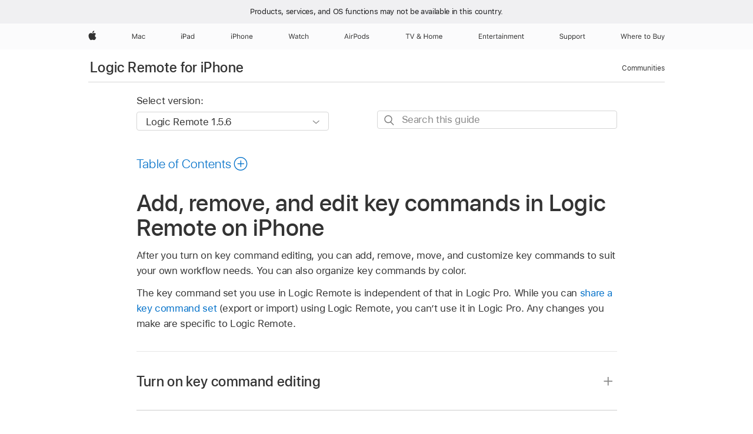

--- FILE ---
content_type: text/html;charset=utf-8
request_url: https://support.apple.com/en-kg/guide/logicremote-logicpro-iphone/chsa5c12f6c3/ios
body_size: 21495
content:

    
<!DOCTYPE html>
<html lang="en" prefix="og: http://ogp.me/ns#" dir=ltr>

<head>
	<meta name="viewport" content="width=device-width, initial-scale=1" />
	<meta http-equiv="content-type" content="text/html; charset=UTF-8" />
	<title lang="en">Add, remove, and edit key commands in Logic Remote on iPhone - Apple Support (KG)</title>
	<link rel="dns-prefetch" href="https://www.apple.com/" />
	<link rel="preconnect" href="https://www.apple.com/" crossorigin />
	<link rel="canonical" href="https://support.apple.com/en-kg/guide/logicremote-logicpro-iphone/chsa5c12f6c3/ios" />
	<link rel="apple-touch-icon" href="/favicon.ico">
    <link rel="icon" type="image/png" href="/favicon.ico">
	
	
		<meta name="description" content="In Logic Remote on iPhone, customize key commands to suit your way of working." />
		<meta property="og:url" content="https://support.apple.com/en-kg/guide/logicremote-logicpro-iphone/chsa5c12f6c3/ios" />
		<meta property="og:title" content="Add, remove, and edit key commands in Logic Remote on iPhone" />
		<meta property="og:description" content="In Logic Remote on iPhone, customize key commands to suit your way of working." />
		<meta property="og:site_name" content="Apple Support" />
		<meta property="og:locale" content="en_KG" />
		<meta property="og:type" content="article" />
		<meta name="ac-gn-search-field[locale]" content="en_KG" />
	

	
	
	
	
		<link rel="alternate" hreflang="en-ie" href="https://support.apple.com/en-ie/guide/logicremote-logicpro-iphone/chsa5c12f6c3/ios">
	
		<link rel="alternate" hreflang="ar-kw" href="https://support.apple.com/ar-kw/guide/logicremote-logicpro-iphone/chsa5c12f6c3/ios">
	
		<link rel="alternate" hreflang="en-il" href="https://support.apple.com/en-il/guide/logicremote-logicpro-iphone/chsa5c12f6c3/ios">
	
		<link rel="alternate" hreflang="ms-my" href="https://support.apple.com/ms-my/guide/logicremote-logicpro-iphone/chsa5c12f6c3/ios">
	
		<link rel="alternate" hreflang="en-in" href="https://support.apple.com/en-in/guide/logicremote-logicpro-iphone/chsa5c12f6c3/ios">
	
		<link rel="alternate" hreflang="en-ae" href="https://support.apple.com/en-ae/guide/logicremote-logicpro-iphone/chsa5c12f6c3/ios">
	
		<link rel="alternate" hreflang="en-za" href="https://support.apple.com/en-za/guide/logicremote-logicpro-iphone/chsa5c12f6c3/ios">
	
		<link rel="alternate" hreflang="ta-in" href="https://support.apple.com/ta-in/guide/logicremote-logicpro-iphone/chsa5c12f6c3/ios">
	
		<link rel="alternate" hreflang="no-no" href="https://support.apple.com/no-no/guide/logicremote-logicpro-iphone/chsa5c12f6c3/ios">
	
		<link rel="alternate" hreflang="en-al" href="https://support.apple.com/en-al/guide/logicremote-logicpro-iphone/chsa5c12f6c3/ios">
	
		<link rel="alternate" hreflang="en-is" href="https://support.apple.com/en-is/guide/logicremote-logicpro-iphone/chsa5c12f6c3/ios">
	
		<link rel="alternate" hreflang="el-gr" href="https://support.apple.com/el-gr/guide/logicremote-logicpro-iphone/chsa5c12f6c3/ios">
	
		<link rel="alternate" hreflang="en-am" href="https://support.apple.com/en-am/guide/logicremote-logicpro-iphone/chsa5c12f6c3/ios">
	
		<link rel="alternate" hreflang="nl-nl" href="https://support.apple.com/nl-nl/guide/logicremote-logicpro-iphone/chsa5c12f6c3/ios">
	
		<link rel="alternate" hreflang="en-au" href="https://support.apple.com/en-au/guide/logicremote-logicpro-iphone/chsa5c12f6c3/ios">
	
		<link rel="alternate" hreflang="en-az" href="https://support.apple.com/en-az/guide/logicremote-logicpro-iphone/chsa5c12f6c3/ios">
	
		<link rel="alternate" hreflang="or-in" href="https://support.apple.com/or-in/guide/logicremote-logicpro-iphone/chsa5c12f6c3/ios">
	
		<link rel="alternate" hreflang="hu-hu" href="https://support.apple.com/hu-hu/guide/logicremote-logicpro-iphone/chsa5c12f6c3/ios">
	
		<link rel="alternate" hreflang="ml-in" href="https://support.apple.com/ml-in/guide/logicremote-logicpro-iphone/chsa5c12f6c3/ios">
	
		<link rel="alternate" hreflang="en-jo" href="https://support.apple.com/en-jo/guide/logicremote-logicpro-iphone/chsa5c12f6c3/ios">
	
		<link rel="alternate" hreflang="en-bh" href="https://support.apple.com/en-bh/guide/logicremote-logicpro-iphone/chsa5c12f6c3/ios">
	
		<link rel="alternate" hreflang="es-cl" href="https://support.apple.com/es-cl/guide/logicremote-logicpro-iphone/chsa5c12f6c3/ios">
	
		<link rel="alternate" hreflang="fr-sn" href="https://support.apple.com/fr-sn/guide/logicremote-logicpro-iphone/chsa5c12f6c3/ios">
	
		<link rel="alternate" hreflang="fr-ca" href="https://support.apple.com/fr-ca/guide/logicremote-logicpro-iphone/chsa5c12f6c3/ios">
	
		<link rel="alternate" hreflang="es-co" href="https://support.apple.com/es-co/guide/logicremote-logicpro-iphone/chsa5c12f6c3/ios">
	
		<link rel="alternate" hreflang="pl-pl" href="https://support.apple.com/pl-pl/guide/logicremote-logicpro-iphone/chsa5c12f6c3/ios">
	
		<link rel="alternate" hreflang="en-bn" href="https://support.apple.com/en-bn/guide/logicremote-logicpro-iphone/chsa5c12f6c3/ios">
	
		<link rel="alternate" hreflang="pt-pt" href="https://support.apple.com/pt-pt/guide/logicremote-logicpro-iphone/chsa5c12f6c3/ios">
	
		<link rel="alternate" hreflang="en-sa" href="https://support.apple.com/en-sa/guide/logicremote-logicpro-iphone/chsa5c12f6c3/ios">
	
		<link rel="alternate" hreflang="fr-be" href="https://support.apple.com/fr-be/guide/logicremote-logicpro-iphone/chsa5c12f6c3/ios">
	
		<link rel="alternate" hreflang="ar-eg" href="https://support.apple.com/ar-eg/guide/logicremote-logicpro-iphone/chsa5c12f6c3/ios">
	
		<link rel="alternate" hreflang="en-bw" href="https://support.apple.com/en-bw/guide/logicremote-logicpro-iphone/chsa5c12f6c3/ios">
	
		<link rel="alternate" hreflang="en-sg" href="https://support.apple.com/en-sg/guide/logicremote-logicpro-iphone/chsa5c12f6c3/ios">
	
		<link rel="alternate" hreflang="en-by" href="https://support.apple.com/en-by/guide/logicremote-logicpro-iphone/chsa5c12f6c3/ios">
	
		<link rel="alternate" hreflang="en-ke" href="https://support.apple.com/en-ke/guide/logicremote-logicpro-iphone/chsa5c12f6c3/ios">
	
		<link rel="alternate" hreflang="hr-hr" href="https://support.apple.com/hr-hr/guide/logicremote-logicpro-iphone/chsa5c12f6c3/ios">
	
		<link rel="alternate" hreflang="en-om" href="https://support.apple.com/en-om/guide/logicremote-logicpro-iphone/chsa5c12f6c3/ios">
	
		<link rel="alternate" hreflang="en-ge" href="https://support.apple.com/en-ge/guide/logicremote-logicpro-iphone/chsa5c12f6c3/ios">
	
		<link rel="alternate" hreflang="zh-mo" href="https://support.apple.com/zh-mo/guide/logicremote-logicpro-iphone/chsa5c12f6c3/ios">
	
		<link rel="alternate" hreflang="de-at" href="https://support.apple.com/de-at/guide/logicremote-logicpro-iphone/chsa5c12f6c3/ios">
	
		<link rel="alternate" hreflang="en-gu" href="https://support.apple.com/en-gu/guide/logicremote-logicpro-iphone/chsa5c12f6c3/ios">
	
		<link rel="alternate" hreflang="en-gw" href="https://support.apple.com/en-gw/guide/logicremote-logicpro-iphone/chsa5c12f6c3/ios">
	
		<link rel="alternate" hreflang="fr-gn" href="https://support.apple.com/fr-gn/guide/logicremote-logicpro-iphone/chsa5c12f6c3/ios">
	
		<link rel="alternate" hreflang="fr-gq" href="https://support.apple.com/fr-gq/guide/logicremote-logicpro-iphone/chsa5c12f6c3/ios">
	
		<link rel="alternate" hreflang="cs-cz" href="https://support.apple.com/cs-cz/guide/logicremote-logicpro-iphone/chsa5c12f6c3/ios">
	
		<link rel="alternate" hreflang="en-ph" href="https://support.apple.com/en-ph/guide/logicremote-logicpro-iphone/chsa5c12f6c3/ios">
	
		<link rel="alternate" hreflang="zh-tw" href="https://support.apple.com/zh-tw/guide/logicremote-logicpro-iphone/chsa5c12f6c3/ios">
	
		<link rel="alternate" hreflang="en-hk" href="https://support.apple.com/en-hk/guide/logicremote-logicpro-iphone/chsa5c12f6c3/ios">
	
		<link rel="alternate" hreflang="ko-kr" href="https://support.apple.com/ko-kr/guide/logicremote-logicpro-iphone/chsa5c12f6c3/ios">
	
		<link rel="alternate" hreflang="sk-sk" href="https://support.apple.com/sk-sk/guide/logicremote-logicpro-iphone/chsa5c12f6c3/ios">
	
		<link rel="alternate" hreflang="ru-ru" href="https://support.apple.com/ru-ru/guide/logicremote-logicpro-iphone/chsa5c12f6c3/ios">
	
		<link rel="alternate" hreflang="ar-om" href="https://support.apple.com/ar-om/guide/logicremote-logicpro-iphone/chsa5c12f6c3/ios">
	
		<link rel="alternate" hreflang="en-qa" href="https://support.apple.com/en-qa/guide/logicremote-logicpro-iphone/chsa5c12f6c3/ios">
	
		<link rel="alternate" hreflang="sv-se" href="https://support.apple.com/sv-se/guide/logicremote-logicpro-iphone/chsa5c12f6c3/ios">
	
		<link rel="alternate" hreflang="mr-in" href="https://support.apple.com/mr-in/guide/logicremote-logicpro-iphone/chsa5c12f6c3/ios">
	
		<link rel="alternate" hreflang="da-dk" href="https://support.apple.com/da-dk/guide/logicremote-logicpro-iphone/chsa5c12f6c3/ios">
	
		<link rel="alternate" hreflang="uk-ua" href="https://support.apple.com/uk-ua/guide/logicremote-logicpro-iphone/chsa5c12f6c3/ios">
	
		<link rel="alternate" hreflang="en-us" href="https://support.apple.com/guide/logicremote-logicpro-iphone/chsa5c12f6c3/ios">
	
		<link rel="alternate" hreflang="en-mk" href="https://support.apple.com/en-mk/guide/logicremote-logicpro-iphone/chsa5c12f6c3/ios">
	
		<link rel="alternate" hreflang="en-mn" href="https://support.apple.com/en-mn/guide/logicremote-logicpro-iphone/chsa5c12f6c3/ios">
	
		<link rel="alternate" hreflang="gu-in" href="https://support.apple.com/gu-in/guide/logicremote-logicpro-iphone/chsa5c12f6c3/ios">
	
		<link rel="alternate" hreflang="en-eg" href="https://support.apple.com/en-eg/guide/logicremote-logicpro-iphone/chsa5c12f6c3/ios">
	
		<link rel="alternate" hreflang="en-mo" href="https://support.apple.com/en-mo/guide/logicremote-logicpro-iphone/chsa5c12f6c3/ios">
	
		<link rel="alternate" hreflang="en-uz" href="https://support.apple.com/en-uz/guide/logicremote-logicpro-iphone/chsa5c12f6c3/ios">
	
		<link rel="alternate" hreflang="fr-ne" href="https://support.apple.com/fr-ne/guide/logicremote-logicpro-iphone/chsa5c12f6c3/ios">
	
		<link rel="alternate" hreflang="en-mt" href="https://support.apple.com/en-mt/guide/logicremote-logicpro-iphone/chsa5c12f6c3/ios">
	
		<link rel="alternate" hreflang="nl-be" href="https://support.apple.com/nl-be/guide/logicremote-logicpro-iphone/chsa5c12f6c3/ios">
	
		<link rel="alternate" hreflang="zh-cn" href="https://support.apple.com/zh-cn/guide/logicremote-logicpro-iphone/chsa5c12f6c3/ios">
	
		<link rel="alternate" hreflang="te-in" href="https://support.apple.com/te-in/guide/logicremote-logicpro-iphone/chsa5c12f6c3/ios">
	
		<link rel="alternate" hreflang="en-mz" href="https://support.apple.com/en-mz/guide/logicremote-logicpro-iphone/chsa5c12f6c3/ios">
	
		<link rel="alternate" hreflang="fr-ml" href="https://support.apple.com/fr-ml/guide/logicremote-logicpro-iphone/chsa5c12f6c3/ios">
	
		<link rel="alternate" hreflang="en-my" href="https://support.apple.com/en-my/guide/logicremote-logicpro-iphone/chsa5c12f6c3/ios">
	
		<link rel="alternate" hreflang="hi-in" href="https://support.apple.com/hi-in/guide/logicremote-logicpro-iphone/chsa5c12f6c3/ios">
	
		<link rel="alternate" hreflang="fr-mu" href="https://support.apple.com/fr-mu/guide/logicremote-logicpro-iphone/chsa5c12f6c3/ios">
	
		<link rel="alternate" hreflang="en-ng" href="https://support.apple.com/en-ng/guide/logicremote-logicpro-iphone/chsa5c12f6c3/ios">
	
		<link rel="alternate" hreflang="el-cy" href="https://support.apple.com/el-cy/guide/logicremote-logicpro-iphone/chsa5c12f6c3/ios">
	
		<link rel="alternate" hreflang="en-vn" href="https://support.apple.com/en-vn/guide/logicremote-logicpro-iphone/chsa5c12f6c3/ios">
	
		<link rel="alternate" hreflang="ja-jp" href="https://support.apple.com/ja-jp/guide/logicremote-logicpro-iphone/chsa5c12f6c3/ios">
	
		<link rel="alternate" hreflang="de-ch" href="https://support.apple.com/de-ch/guide/logicremote-logicpro-iphone/chsa5c12f6c3/ios">
	
		<link rel="alternate" hreflang="ar-qa" href="https://support.apple.com/ar-qa/guide/logicremote-logicpro-iphone/chsa5c12f6c3/ios">
	
		<link rel="alternate" hreflang="en-nz" href="https://support.apple.com/en-nz/guide/logicremote-logicpro-iphone/chsa5c12f6c3/ios">
	
		<link rel="alternate" hreflang="ro-ro" href="https://support.apple.com/ro-ro/guide/logicremote-logicpro-iphone/chsa5c12f6c3/ios">
	
		<link rel="alternate" hreflang="it-ch" href="https://support.apple.com/it-ch/guide/logicremote-logicpro-iphone/chsa5c12f6c3/ios">
	
		<link rel="alternate" hreflang="tr-tr" href="https://support.apple.com/tr-tr/guide/logicremote-logicpro-iphone/chsa5c12f6c3/ios">
	
		<link rel="alternate" hreflang="fr-fr" href="https://support.apple.com/fr-fr/guide/logicremote-logicpro-iphone/chsa5c12f6c3/ios">
	
		<link rel="alternate" hreflang="vi-vn" href="https://support.apple.com/vi-vn/guide/logicremote-logicpro-iphone/chsa5c12f6c3/ios">
	
		<link rel="alternate" hreflang="en-gb" href="https://support.apple.com/en-gb/guide/logicremote-logicpro-iphone/chsa5c12f6c3/ios">
	
		<link rel="alternate" hreflang="fi-fi" href="https://support.apple.com/fi-fi/guide/logicremote-logicpro-iphone/chsa5c12f6c3/ios">
	
		<link rel="alternate" hreflang="en-kg" href="https://support.apple.com/en-kg/guide/logicremote-logicpro-iphone/chsa5c12f6c3/ios">
	
		<link rel="alternate" hreflang="en-ca" href="https://support.apple.com/en-ca/guide/logicremote-logicpro-iphone/chsa5c12f6c3/ios">
	
		<link rel="alternate" hreflang="fr-tn" href="https://support.apple.com/fr-tn/guide/logicremote-logicpro-iphone/chsa5c12f6c3/ios">
	
		<link rel="alternate" hreflang="ar-ae" href="https://support.apple.com/ar-ae/guide/logicremote-logicpro-iphone/chsa5c12f6c3/ios">
	
		<link rel="alternate" hreflang="bn-in" href="https://support.apple.com/bn-in/guide/logicremote-logicpro-iphone/chsa5c12f6c3/ios">
	
		<link rel="alternate" hreflang="en-kw" href="https://support.apple.com/en-kw/guide/logicremote-logicpro-iphone/chsa5c12f6c3/ios">
	
		<link rel="alternate" hreflang="en-kz" href="https://support.apple.com/en-kz/guide/logicremote-logicpro-iphone/chsa5c12f6c3/ios">
	
		<link rel="alternate" hreflang="fr-cf" href="https://support.apple.com/fr-cf/guide/logicremote-logicpro-iphone/chsa5c12f6c3/ios">
	
		<link rel="alternate" hreflang="fr-ci" href="https://support.apple.com/fr-ci/guide/logicremote-logicpro-iphone/chsa5c12f6c3/ios">
	
		<link rel="alternate" hreflang="pa-in" href="https://support.apple.com/pa-in/guide/logicremote-logicpro-iphone/chsa5c12f6c3/ios">
	
		<link rel="alternate" hreflang="fr-ch" href="https://support.apple.com/fr-ch/guide/logicremote-logicpro-iphone/chsa5c12f6c3/ios">
	
		<link rel="alternate" hreflang="kn-in" href="https://support.apple.com/kn-in/guide/logicremote-logicpro-iphone/chsa5c12f6c3/ios">
	
		<link rel="alternate" hreflang="es-us" href="https://support.apple.com/es-us/guide/logicremote-logicpro-iphone/chsa5c12f6c3/ios">
	
		<link rel="alternate" hreflang="fr-cm" href="https://support.apple.com/fr-cm/guide/logicremote-logicpro-iphone/chsa5c12f6c3/ios">
	
		<link rel="alternate" hreflang="en-lb" href="https://support.apple.com/en-lb/guide/logicremote-logicpro-iphone/chsa5c12f6c3/ios">
	
		<link rel="alternate" hreflang="en-tj" href="https://support.apple.com/en-tj/guide/logicremote-logicpro-iphone/chsa5c12f6c3/ios">
	
		<link rel="alternate" hreflang="en-tm" href="https://support.apple.com/en-tm/guide/logicremote-logicpro-iphone/chsa5c12f6c3/ios">
	
		<link rel="alternate" hreflang="ar-sa" href="https://support.apple.com/ar-sa/guide/logicremote-logicpro-iphone/chsa5c12f6c3/ios">
	
		<link rel="alternate" hreflang="de-de" href="https://support.apple.com/de-de/guide/logicremote-logicpro-iphone/chsa5c12f6c3/ios">
	
		<link rel="alternate" hreflang="ca-es" href="https://support.apple.com/ca-es/guide/logicremote-logicpro-iphone/chsa5c12f6c3/ios">
	
		<link rel="alternate" hreflang="en-lk" href="https://support.apple.com/en-lk/guide/logicremote-logicpro-iphone/chsa5c12f6c3/ios">
	
		<link rel="alternate" hreflang="fr-ma" href="https://support.apple.com/fr-ma/guide/logicremote-logicpro-iphone/chsa5c12f6c3/ios">
	
		<link rel="alternate" hreflang="zh-hk" href="https://support.apple.com/zh-hk/guide/logicremote-logicpro-iphone/chsa5c12f6c3/ios">
	
		<link rel="alternate" hreflang="pt-br" href="https://support.apple.com/pt-br/guide/logicremote-logicpro-iphone/chsa5c12f6c3/ios">
	
		<link rel="alternate" hreflang="de-li" href="https://support.apple.com/de-li/guide/logicremote-logicpro-iphone/chsa5c12f6c3/ios">
	
		<link rel="alternate" hreflang="es-es" href="https://support.apple.com/es-es/guide/logicremote-logicpro-iphone/chsa5c12f6c3/ios">
	
		<link rel="alternate" hreflang="ar-bh" href="https://support.apple.com/ar-bh/guide/logicremote-logicpro-iphone/chsa5c12f6c3/ios">
	
		<link rel="alternate" hreflang="fr-mg" href="https://support.apple.com/fr-mg/guide/logicremote-logicpro-iphone/chsa5c12f6c3/ios">
	
		<link rel="alternate" hreflang="ar-jo" href="https://support.apple.com/ar-jo/guide/logicremote-logicpro-iphone/chsa5c12f6c3/ios">
	
		<link rel="alternate" hreflang="es-mx" href="https://support.apple.com/es-mx/guide/logicremote-logicpro-iphone/chsa5c12f6c3/ios">
	
		<link rel="alternate" hreflang="it-it" href="https://support.apple.com/it-it/guide/logicremote-logicpro-iphone/chsa5c12f6c3/ios">
	
		<link rel="alternate" hreflang="ur-in" href="https://support.apple.com/ur-in/guide/logicremote-logicpro-iphone/chsa5c12f6c3/ios">
	
		<link rel="alternate" hreflang="id-id" href="https://support.apple.com/id-id/guide/logicremote-logicpro-iphone/chsa5c12f6c3/ios">
	
		<link rel="alternate" hreflang="de-lu" href="https://support.apple.com/de-lu/guide/logicremote-logicpro-iphone/chsa5c12f6c3/ios">
	
		<link rel="alternate" hreflang="en-md" href="https://support.apple.com/en-md/guide/logicremote-logicpro-iphone/chsa5c12f6c3/ios">
	
		<link rel="alternate" hreflang="fr-lu" href="https://support.apple.com/fr-lu/guide/logicremote-logicpro-iphone/chsa5c12f6c3/ios">
	
		<link rel="alternate" hreflang="en-me" href="https://support.apple.com/en-me/guide/logicremote-logicpro-iphone/chsa5c12f6c3/ios">
	
		<link rel="alternate" hreflang="th-th" href="https://support.apple.com/th-th/guide/logicremote-logicpro-iphone/chsa5c12f6c3/ios">
	

		<link rel="preload" as="style" href="/clientside/build/apd-sasskit.built.css" onload="this.onload=null;this.rel='stylesheet'">
		<noscript>
			<link rel="stylesheet" href="/clientside/build/apd-sasskit.built.css" type="text/css" />
		</noscript>

		
			<link rel="preload" as="style" href="/clientside/build/app-apd.css" onload="this.onload=null;this.rel='stylesheet'">
			<noscript>
				<link rel="stylesheet" href="/clientside/build/app-apd.css" type="text/css" />
			</noscript>
    	

	
    <link rel="preload" as="style"
        href="//www.apple.com/wss/fonts?families=SF+Pro,v1:200,300,400,500,600|SF+Pro+Icons,v1"
        onload="this.onload=null;this.rel='stylesheet'">
    <noscript>
        <link rel="stylesheet" href="//www.apple.com/wss/fonts?families=SF+Pro,v1:200,300,400,500,600|SF+Pro+Icons,v1" type="text/css" />
    </noscript>


	<script>
 
    var _applemd = {
        page: {
            
            site_section: "kb",
            
            content_type: "bk",
            info_type: "",
            topics: "",
            in_house: "",
            locale: "en-kg",
            
                content_template: "topic",
            
            friendly_content: {
                title: `Logic Remote for iPhone`,
                publish_date: "11132024",
                
                    topic_id:   "CHSA5C12F6C3",
                    article_id        :   "BK_EB53D476942694DAB8D48788C2336E6B_CHSA5C12F6C3",
                    product_version   :   "logicremote-logicpro-iphone, 1.5.6",
                    os_version        :   "Logic Remote 1.5.6, 18.0",
                    article_version   :   "1"
                
            },
            
            
        },
        
            product: "logicremote-logicpro-iphone"
        
    };
    const isMobilePlayer = /iPhone|iPod|Android/i.test(navigator.userAgent);
    

</script>

	
	<script>
		var data = {	
			showHelpFulfeedBack: true,
			id: "BK_EB53D476942694DAB8D48788C2336E6B_CHSA5C12F6C3",
			locale: "en_US",
			podCookie: "kg~en",
			source : "",
			isSecureEnv: false,
			dtmPageSource: "topic",
			domain: "support.apple.com",
			isNeighborJsEnabled: true,
            dtmPageName: "acs.pageload"
		}
		window.appState = JSON.stringify(data);
	</script>
	 
		<script src="/clientside/build/nn.js" type="text/javascript" charset="utf-8"></script>
<script>
    
     var neighborInitData = {
        appDataSchemaVersion: '1.0.0',
        webVitalDataThrottlingPercentage: 100,
        reportThrottledWebVitalDataTypes: ['system:dom-content-loaded', 'system:load', 'system:unfocus', 'system:focus', 'system:unload', 'system:page-hide', 'system:visibility-change-visible', 'system:visibility-change-hidden', 'system:event', 'app:load', 'app:unload', 'app:event'],
        trackMarcomSearch: true,
        trackSurvey: true,
        
        endpoint: 'https://supportmetrics.apple.com/content/services/stats'
    }
</script>

	



</head>


	<body dir="ltr" data-istaskopen="false" lang="en" class="ac-gn-current-support no-js AppleTopic apd-topic" data-designversion="2" itemscope
		itemtype="https://schema.org/TechArticle">

    
	
		 
      <div id="cisHeader" lang=en-kg>
        <div class="cis-bar-text"> Products, services, and OS functions <br class="cis-bar-text-br"/> may not be available in this country. </div>               
      </div>
       <link rel="stylesheet" media="all" href="/clientside/build/cis-locale-bar.css" />






		 <meta name="globalnav-store-key" content="S2A49YFKJF2JAT22K" />
<meta name="globalnav-search-field[name]" content="q" />
<meta name="globalnav-search-field[action]" content="https://support.apple.com/kb/index" />
<meta name="globalnav-search-field[src]" content="globalnav_support" />
<meta name="globalnav-search-field[type]" content="organic" />
<meta name="globalnav-search-field[page]" content="search" />
<meta name="globalnav-search-field[locale]" content="en_KG" />
<meta name="globalnav-search-field[placeholder]" content="Search Support" />
<link
  rel="stylesheet"
  type="text/css"
  href="https://www.apple.com/api-www/global-elements/global-header/v1/assets/globalheader.css"
/>
<div id="globalheader" class="globalnav-scrim globalheader-light"><aside id="globalmessage-segment" lang="en-KG" dir="ltr" class="globalmessage-segment"><ul data-strings="{}" class="globalmessage-segment-content"></ul></aside><nav id="globalnav" lang="en-KG" dir="ltr" aria-label="Global" data-analytics-element-engagement-start="globalnav:onFlyoutOpen" data-analytics-element-engagement-end="globalnav:onFlyoutClose" data-analytics-activitymap-region-id="global nav" data-analytics-region="global nav" class="globalnav no-js   "><div class="globalnav-content"><div class="globalnav-item globalnav-menuback"><button aria-label="Main menu" class="globalnav-menuback-button"><span class="globalnav-chevron-icon"><svg height="48" viewBox="0 0 9 48" width="9" xmlns="http://www.w3.org/2000/svg"><path d="m1.5618 24.0621 6.5581-6.4238c.2368-.2319.2407-.6118.0088-.8486-.2324-.2373-.6123-.2407-.8486-.0088l-7 6.8569c-.1157.1138-.1807.2695-.1802.4316.001.1621.0674.3174.1846.4297l7 6.7241c.1162.1118.2661.1675.4155.1675.1577 0 .3149-.062.4326-.1846.2295-.2388.2222-.6187-.0171-.8481z"></path></svg></span></button></div><ul id="globalnav-list" class="globalnav-list"><li data-analytics-element-engagement="globalnav hover - apple" class="
				globalnav-item
				globalnav-item-apple
				
				
			"><a href="https://www.apple.com/kg/" data-globalnav-item-name="apple" data-analytics-title="apple home" aria-label="Apple" class="globalnav-link globalnav-link-apple"><span class="globalnav-image-regular globalnav-link-image"><svg height="44" viewBox="0 0 14 44" width="14" xmlns="http://www.w3.org/2000/svg"><path d="m13.0729 17.6825a3.61 3.61 0 0 0 -1.7248 3.0365 3.5132 3.5132 0 0 0 2.1379 3.2223 8.394 8.394 0 0 1 -1.0948 2.2618c-.6816.9812-1.3943 1.9623-2.4787 1.9623s-1.3633-.63-2.613-.63c-1.2187 0-1.6525.6507-2.644.6507s-1.6834-.9089-2.4787-2.0243a9.7842 9.7842 0 0 1 -1.6628-5.2776c0-3.0984 2.014-4.7405 3.9969-4.7405 1.0535 0 1.9314.6919 2.5924.6919.63 0 1.6112-.7333 2.8092-.7333a3.7579 3.7579 0 0 1 3.1604 1.5802zm-3.7284-2.8918a3.5615 3.5615 0 0 0 .8469-2.22 1.5353 1.5353 0 0 0 -.031-.32 3.5686 3.5686 0 0 0 -2.3445 1.2084 3.4629 3.4629 0 0 0 -.8779 2.1585 1.419 1.419 0 0 0 .031.2892 1.19 1.19 0 0 0 .2169.0207 3.0935 3.0935 0 0 0 2.1586-1.1368z"></path></svg></span><span class="globalnav-image-compact globalnav-link-image"><svg height="48" viewBox="0 0 17 48" width="17" xmlns="http://www.w3.org/2000/svg"><path d="m15.5752 19.0792a4.2055 4.2055 0 0 0 -2.01 3.5376 4.0931 4.0931 0 0 0 2.4908 3.7542 9.7779 9.7779 0 0 1 -1.2755 2.6351c-.7941 1.1431-1.6244 2.2862-2.8878 2.2862s-1.5883-.734-3.0443-.734c-1.42 0-1.9252.7581-3.08.7581s-1.9611-1.0589-2.8876-2.3584a11.3987 11.3987 0 0 1 -1.9373-6.1487c0-3.61 2.3464-5.523 4.6566-5.523 1.2274 0 2.25.8062 3.02.8062.734 0 1.8771-.8543 3.2729-.8543a4.3778 4.3778 0 0 1 3.6822 1.841zm-6.8586-2.0456a1.3865 1.3865 0 0 1 -.2527-.024 1.6557 1.6557 0 0 1 -.0361-.337 4.0341 4.0341 0 0 1 1.0228-2.5148 4.1571 4.1571 0 0 1 2.7314-1.4078 1.7815 1.7815 0 0 1 .0361.373 4.1487 4.1487 0 0 1 -.9867 2.587 3.6039 3.6039 0 0 1 -2.5148 1.3236z"></path></svg></span><span class="globalnav-link-text">Apple</span></a></li><li data-topnav-flyout-item="menu" data-topnav-flyout-label="Menu" role="none" class="globalnav-item globalnav-menu"><div data-topnav-flyout="menu" class="globalnav-flyout"><div class="globalnav-menu-list"><div data-analytics-element-engagement="globalnav hover - mac" class="
				globalnav-item
				globalnav-item-mac
				globalnav-item-menu
				
			"><ul role="none" class="globalnav-submenu-trigger-group"><li class="globalnav-submenu-trigger-item"><a href="https://www.apple.com/kg/mac/" data-globalnav-item-name="mac" data-topnav-flyout-trigger-compact="true" data-analytics-title="mac" data-analytics-element-engagement="hover - mac" aria-label="Mac" class="globalnav-link globalnav-submenu-trigger-link globalnav-link-mac"><span class="globalnav-link-text-container"><span class="globalnav-image-regular globalnav-link-image"><svg height="44" viewBox="0 0 23 44" width="23" xmlns="http://www.w3.org/2000/svg"><path d="m8.1558 25.9987v-6.457h-.0703l-2.666 6.457h-.8907l-2.666-6.457h-.0703v6.457h-.9844v-8.4551h1.2246l2.8945 7.0547h.0938l2.8945-7.0547h1.2246v8.4551zm2.5166-1.7696c0-1.1309.832-1.7812 2.3027-1.8691l1.8223-.1113v-.5742c0-.7793-.4863-1.207-1.4297-1.207-.7559 0-1.2832.2871-1.4238.7852h-1.0195c.1348-1.0137 1.1309-1.6816 2.4785-1.6816 1.541 0 2.4023.791 2.4023 2.1035v4.3242h-.9609v-.9318h-.0938c-.4102.6738-1.1016 1.043-1.9453 1.043-1.2246 0-2.1328-.7266-2.1328-1.8809zm4.125-.5859v-.5801l-1.6992.1113c-.9609.0645-1.3828.3984-1.3828 1.0312 0 .6445.5449 1.0195 1.2773 1.0195 1.0371.0001 1.8047-.6796 1.8047-1.5819zm6.958-2.0273c-.1641-.627-.7207-1.1367-1.6289-1.1367-1.1367 0-1.8516.9082-1.8516 2.3379 0 1.459.7266 2.3848 1.8516 2.3848.8496 0 1.4414-.3926 1.6289-1.1074h1.0195c-.1816 1.1602-1.125 2.0156-2.6426 2.0156-1.7695 0-2.9004-1.2832-2.9004-3.293 0-1.9688 1.125-3.2461 2.8945-3.2461 1.5352 0 2.4727.9199 2.6484 2.0449z"></path></svg></span><span class="globalnav-link-text">Mac</span></span></a></li></ul></div><div data-analytics-element-engagement="globalnav hover - ipad" class="
				globalnav-item
				globalnav-item-ipad
				globalnav-item-menu
				
			"><ul role="none" class="globalnav-submenu-trigger-group"><li class="globalnav-submenu-trigger-item"><a href="https://www.apple.com/kg/ipad/" data-globalnav-item-name="ipad" data-topnav-flyout-trigger-compact="true" data-analytics-title="ipad" data-analytics-element-engagement="hover - ipad" aria-label="iPad" class="globalnav-link globalnav-submenu-trigger-link globalnav-link-ipad"><span class="globalnav-link-text-container"><span class="globalnav-image-regular globalnav-link-image"><svg height="44" viewBox="0 0 24 44" width="24" xmlns="http://www.w3.org/2000/svg"><path d="m14.9575 23.7002c0 .902-.768 1.582-1.805 1.582-.732 0-1.277-.375-1.277-1.02 0-.632.422-.966 1.383-1.031l1.699-.111zm-1.395-4.072c-1.347 0-2.343.668-2.478 1.681h1.019c.141-.498.668-.785 1.424-.785.944 0 1.43.428 1.43 1.207v.574l-1.822.112c-1.471.088-2.303.738-2.303 1.869 0 1.154.908 1.881 2.133 1.881.844 0 1.535-.369 1.945-1.043h.094v.931h.961v-4.324c0-1.312-.862-2.103-2.403-2.103zm6.769 5.575c-1.155 0-1.846-.885-1.846-2.361 0-1.471.697-2.362 1.846-2.362 1.142 0 1.857.914 1.857 2.362 0 1.459-.709 2.361-1.857 2.361zm1.834-8.027v3.503h-.088c-.358-.691-1.102-1.107-1.981-1.107-1.605 0-2.654 1.289-2.654 3.27 0 1.986 1.037 3.269 2.654 3.269.873 0 1.623-.416 2.022-1.119h.093v1.008h.961v-8.824zm-15.394 4.869h-1.863v-3.563h1.863c1.225 0 1.899.639 1.899 1.799 0 1.119-.697 1.764-1.899 1.764zm.276-4.5h-3.194v8.455h1.055v-3.018h2.127c1.588 0 2.719-1.119 2.719-2.701 0-1.611-1.108-2.736-2.707-2.736zm-6.064 8.454h1.008v-6.316h-1.008zm-.199-8.237c0-.387.316-.704.703-.704s.703.317.703.704c0 .386-.316.703-.703.703s-.703-.317-.703-.703z"></path></svg></span><span class="globalnav-link-text">iPad</span></span></a></li></ul></div><div data-analytics-element-engagement="globalnav hover - iphone" class="
				globalnav-item
				globalnav-item-iphone
				globalnav-item-menu
				
			"><ul role="none" class="globalnav-submenu-trigger-group"><li class="globalnav-submenu-trigger-item"><a href="https://www.apple.com/kg/iphone/" data-globalnav-item-name="iphone" data-topnav-flyout-trigger-compact="true" data-analytics-title="iphone" data-analytics-element-engagement="hover - iphone" aria-label="iPhone" class="globalnav-link globalnav-submenu-trigger-link globalnav-link-iphone"><span class="globalnav-link-text-container"><span class="globalnav-image-regular globalnav-link-image"><svg height="44" viewBox="0 0 38 44" width="38" xmlns="http://www.w3.org/2000/svg"><path d="m32.7129 22.3203h3.48c-.023-1.119-.691-1.857-1.693-1.857-1.008 0-1.711.738-1.787 1.857zm4.459 2.045c-.293 1.078-1.277 1.746-2.66 1.746-1.752 0-2.848-1.266-2.848-3.264 0-1.986 1.113-3.275 2.848-3.275 1.705 0 2.742 1.213 2.742 3.176v.386h-4.541v.047c.053 1.248.75 2.039 1.822 2.039.815 0 1.366-.298 1.629-.855zm-12.282-4.682h.961v.996h.094c.316-.697.932-1.107 1.898-1.107 1.418 0 2.209.838 2.209 2.338v4.09h-1.007v-3.844c0-1.137-.481-1.676-1.489-1.676s-1.658.674-1.658 1.781v3.739h-1.008zm-2.499 3.158c0-1.5-.674-2.361-1.869-2.361-1.196 0-1.87.861-1.87 2.361 0 1.495.674 2.362 1.87 2.362 1.195 0 1.869-.867 1.869-2.362zm-4.782 0c0-2.033 1.114-3.269 2.913-3.269 1.798 0 2.912 1.236 2.912 3.269 0 2.028-1.114 3.27-2.912 3.27-1.799 0-2.913-1.242-2.913-3.27zm-6.636-5.666h1.008v3.504h.093c.317-.697.979-1.107 1.946-1.107 1.336 0 2.179.855 2.179 2.338v4.09h-1.007v-3.844c0-1.119-.504-1.676-1.459-1.676-1.131 0-1.752.715-1.752 1.781v3.739h-1.008zm-6.015 4.87h1.863c1.202 0 1.899-.645 1.899-1.764 0-1.16-.674-1.799-1.899-1.799h-1.863zm2.139-4.5c1.599 0 2.707 1.125 2.707 2.736 0 1.582-1.131 2.701-2.719 2.701h-2.127v3.018h-1.055v-8.455zm-6.114 8.454h1.008v-6.316h-1.008zm-.2-8.238c0-.386.317-.703.703-.703.387 0 .704.317.704.703 0 .387-.317.704-.704.704-.386 0-.703-.317-.703-.704z"></path></svg></span><span class="globalnav-link-text">iPhone</span></span></a></li></ul></div><div data-analytics-element-engagement="globalnav hover - watch" class="
				globalnav-item
				globalnav-item-watch
				globalnav-item-menu
				
			"><ul role="none" class="globalnav-submenu-trigger-group"><li class="globalnav-submenu-trigger-item"><a href="https://www.apple.com/kg/watch/" data-globalnav-item-name="watch" data-topnav-flyout-trigger-compact="true" data-analytics-title="watch" data-analytics-element-engagement="hover - watch" aria-label="Watch" class="globalnav-link globalnav-submenu-trigger-link globalnav-link-watch"><span class="globalnav-link-text-container"><span class="globalnav-image-regular globalnav-link-image"><svg height="44" viewBox="0 0 35 44" width="35" xmlns="http://www.w3.org/2000/svg"><path d="m28.9819 17.1758h1.008v3.504h.094c.316-.697.978-1.108 1.945-1.108 1.336 0 2.18.856 2.18 2.338v4.09h-1.008v-3.844c0-1.119-.504-1.675-1.459-1.675-1.131 0-1.752.715-1.752 1.781v3.738h-1.008zm-2.42 4.441c-.164-.627-.721-1.136-1.629-1.136-1.137 0-1.852.908-1.852 2.338 0 1.459.727 2.384 1.852 2.384.849 0 1.441-.392 1.629-1.107h1.019c-.182 1.16-1.125 2.016-2.642 2.016-1.77 0-2.901-1.284-2.901-3.293 0-1.969 1.125-3.247 2.895-3.247 1.535 0 2.472.92 2.648 2.045zm-6.533-3.568v1.635h1.407v.844h-1.407v3.574c0 .744.282 1.06.938 1.06.182 0 .281-.006.469-.023v.85c-.2.035-.393.058-.592.058-1.301 0-1.822-.48-1.822-1.687v-3.832h-1.02v-.844h1.02v-1.635zm-4.2 5.596v-.58l-1.699.111c-.961.064-1.383.398-1.383 1.031 0 .645.545 1.02 1.277 1.02 1.038 0 1.805-.68 1.805-1.582zm-4.125.586c0-1.131.832-1.782 2.303-1.869l1.822-.112v-.574c0-.779-.486-1.207-1.43-1.207-.755 0-1.283.287-1.423.785h-1.02c.135-1.014 1.131-1.682 2.479-1.682 1.541 0 2.402.792 2.402 2.104v4.324h-.961v-.931h-.094c-.41.673-1.101 1.043-1.945 1.043-1.225 0-2.133-.727-2.133-1.881zm-7.684 1.769h-.996l-2.303-8.455h1.101l1.682 6.873h.07l1.893-6.873h1.066l1.893 6.873h.07l1.682-6.873h1.101l-2.302 8.455h-.996l-1.946-6.674h-.07z"></path></svg></span><span class="globalnav-link-text">Watch</span></span></a></li></ul></div><div data-analytics-element-engagement="globalnav hover - airpods" class="
				globalnav-item
				globalnav-item-airpods
				globalnav-item-menu
				
			"><ul role="none" class="globalnav-submenu-trigger-group"><li class="globalnav-submenu-trigger-item"><a href="https://www.apple.com/kg/airpods/" data-globalnav-item-name="airpods" data-topnav-flyout-trigger-compact="true" data-analytics-title="airpods" data-analytics-element-engagement="hover - airpods" aria-label="AirPods" class="globalnav-link globalnav-submenu-trigger-link globalnav-link-airpods"><span class="globalnav-link-text-container"><span class="globalnav-image-regular globalnav-link-image"><svg height="44" viewBox="0 0 43 44" width="43" xmlns="http://www.w3.org/2000/svg"><path d="m11.7153 19.6836h.961v.937h.094c.187-.615.914-1.048 1.752-1.048.164 0 .375.011.504.029v1.008c-.082-.024-.446-.059-.645-.059-.961 0-1.658.645-1.658 1.535v3.914h-1.008zm28.135-.111c1.324 0 2.244.656 2.379 1.693h-.996c-.135-.504-.627-.838-1.389-.838-.75 0-1.336.381-1.336.943 0 .434.352.704 1.096.885l.973.235c1.189.287 1.763.802 1.763 1.711 0 1.13-1.095 1.91-2.531 1.91-1.406 0-2.373-.674-2.484-1.723h1.037c.17.533.674.873 1.482.873.85 0 1.459-.404 1.459-.984 0-.434-.328-.727-1.002-.891l-1.084-.264c-1.183-.287-1.722-.796-1.722-1.71 0-1.049 1.013-1.84 2.355-1.84zm-6.665 5.631c-1.155 0-1.846-.885-1.846-2.362 0-1.471.697-2.361 1.846-2.361 1.142 0 1.857.914 1.857 2.361 0 1.459-.709 2.362-1.857 2.362zm1.834-8.028v3.504h-.088c-.358-.691-1.102-1.107-1.981-1.107-1.605 0-2.654 1.289-2.654 3.269 0 1.987 1.037 3.27 2.654 3.27.873 0 1.623-.416 2.022-1.119h.094v1.007h.961v-8.824zm-9.001 8.028c-1.195 0-1.869-.868-1.869-2.362 0-1.5.674-2.361 1.869-2.361 1.196 0 1.869.861 1.869 2.361 0 1.494-.673 2.362-1.869 2.362zm0-5.631c-1.799 0-2.912 1.236-2.912 3.269 0 2.028 1.113 3.27 2.912 3.27s2.912-1.242 2.912-3.27c0-2.033-1.113-3.269-2.912-3.269zm-17.071 6.427h1.008v-6.316h-1.008zm-.199-8.238c0-.387.317-.703.703-.703.387 0 .703.316.703.703s-.316.703-.703.703c-.386 0-.703-.316-.703-.703zm-6.137 4.922 1.324-3.773h.093l1.325 3.773zm1.892-5.139h-1.043l-3.117 8.455h1.107l.85-2.42h3.363l.85 2.42h1.107zm14.868 4.5h-1.864v-3.562h1.864c1.224 0 1.898.639 1.898 1.799 0 1.119-.697 1.763-1.898 1.763zm.275-4.5h-3.193v8.455h1.054v-3.017h2.127c1.588 0 2.719-1.119 2.719-2.701 0-1.612-1.107-2.737-2.707-2.737z"></path></svg></span><span class="globalnav-link-text">AirPods</span></span></a></li></ul></div><div data-analytics-element-engagement="globalnav hover - tv-home" class="
				globalnav-item
				globalnav-item-tv-home
				globalnav-item-menu
				
			"><ul role="none" class="globalnav-submenu-trigger-group"><li class="globalnav-submenu-trigger-item"><a href="https://www.apple.com/kg/tv-home/" data-globalnav-item-name="tv-home" data-topnav-flyout-trigger-compact="true" data-analytics-title="tv &amp; home" data-analytics-element-engagement="hover - tv &amp; home" aria-label="TV and Home" class="globalnav-link globalnav-submenu-trigger-link globalnav-link-tv-home"><span class="globalnav-link-text-container"><span class="globalnav-image-regular globalnav-link-image"><svg height="44" viewBox="0 0 65 44" width="65" xmlns="http://www.w3.org/2000/svg"><path d="m4.3755 26v-7.5059h-2.7246v-.9492h6.5039v.9492h-2.7246v7.5059zm7.7314 0-3.1172-8.4551h1.1074l2.4844 7.0898h.0938l2.4844-7.0898h1.1074l-3.1172 8.4551zm13.981-.8438c-.7207.6328-1.7109 1.002-2.7363 1.002-1.6816 0-2.8594-.9961-2.8594-2.4141 0-1.002.5449-1.7637 1.6758-2.3613.0762-.0352.2344-.1172.3281-.1641-.7793-.8203-1.0605-1.3652-1.0605-1.9805 0-1.084.9199-1.8926 2.1562-1.8926 1.248 0 2.1562.7969 2.1562 1.9043 0 .8672-.5215 1.5-1.8281 2.1855l2.1152 2.2734c.2637-.5273.3984-1.2188.3984-2.2734v-.1465h.9844v.1523c0 1.3125-.2344 2.2676-.6973 2.9824l1.4708 1.5764h-1.3242zm-4.541-1.4824c0 .9492.7676 1.5938 1.8984 1.5938.7676 0 1.5586-.3047 2.0215-.791l-2.3906-2.6133c-.0645.0234-.2168.0996-.2988.1406-.8145.4219-1.2305 1.0078-1.2305 1.6699zm3.2109-4.3886c0-.6562-.4746-1.1016-1.1602-1.1016-.6738 0-1.1543.457-1.1543 1.1133 0 .4688.2402.8789.9082 1.541 1.0313-.5274 1.4063-.9492 1.4063-1.5527zm13.5176 6.7148v-3.8496h-4.6406v3.8496h-1.0547v-8.4551h1.0547v3.6562h4.6406v-3.6562h1.0547v8.4551zm2.6455-3.1582c0-2.0332 1.1133-3.2695 2.9121-3.2695s2.9121 1.2363 2.9121 3.2695c0 2.0273-1.1133 3.2695-2.9121 3.2695s-2.9121-1.2422-2.9121-3.2695zm4.7812 0c0-1.5-.6738-2.3613-1.8691-2.3613s-1.8691.8613-1.8691 2.3613c0 1.4941.6738 2.3613 1.8691 2.3613s1.8691-.8672 1.8691-2.3613zm2.5054-3.1582h.9609v.9961h.0938c.2871-.7031.9199-1.1074 1.7637-1.1074.8555 0 1.4531.4512 1.7461 1.1074h.0938c.3398-.668 1.0605-1.1074 1.9336-1.1074 1.2891 0 2.0098.7383 2.0098 2.0625v4.3652h-1.0078v-4.1309c0-.9316-.4395-1.3887-1.3301-1.3887-.8789 0-1.4648.6562-1.4648 1.459v4.0606h-1.0078v-4.2891c0-.75-.5215-1.2305-1.3184-1.2305-.8262 0-1.4648.7148-1.4648 1.6055v3.9141h-1.0078v-6.3164zm15.5127 4.6816c-.293 1.0781-1.2773 1.7461-2.6602 1.7461-1.752 0-2.8477-1.2656-2.8477-3.2637 0-1.9863 1.1133-3.2754 2.8477-3.2754 1.7051 0 2.7422 1.2129 2.7422 3.1758v.3867h-4.541v.0469c.0527 1.248.75 2.0391 1.8223 2.0391.8145 0 1.3652-.2988 1.6289-.8555zm-4.459-2.0449h3.4805c-.0234-1.1191-.6914-1.8574-1.6934-1.8574-1.0078 0-1.7109.7383-1.7871 1.8574z"></path></svg></span><span class="globalnav-link-text">TV &amp; Home</span></span></a></li></ul></div><div data-analytics-element-engagement="globalnav hover - entertainment" class="
				globalnav-item
				globalnav-item-entertainment
				globalnav-item-menu
				
			"><ul role="none" class="globalnav-submenu-trigger-group"><li class="globalnav-submenu-trigger-item"><a href="https://www.apple.com/kg/entertainment/" data-globalnav-item-name="entertainment" data-topnav-flyout-trigger-compact="true" data-analytics-title="entertainment" data-analytics-element-engagement="hover - entertainment" aria-label="Entertainment" class="globalnav-link globalnav-submenu-trigger-link globalnav-link-entertainment"><span class="globalnav-link-text-container"><span class="globalnav-image-regular globalnav-link-image"><svg xmlns="http://www.w3.org/2000/svg" viewBox="0 0 77 44" width="77" height="44"><path d="m0 17.4863h5.2383v.9492h-4.1836v2.7129h3.9668v.9375h-3.9668v2.9062h4.1836v.9492h-5.2383zm6.8994 2.1387h1.0195v.9492h.0938c.3164-.668.9082-1.0605 1.8398-1.0605 1.418 0 2.209.8379 2.209 2.3379v4.0898h-1.0195v-3.8438c0-1.1367-.4688-1.6816-1.4766-1.6816s-1.6465.6797-1.6465 1.7871v3.7383h-1.0195zm7.2803 4.6758v-3.832h-.9961v-.8438h.9961v-1.6348h1.0547v1.6348h1.3828v.8438h-1.3828v3.5742c0 .7441.2578 1.043.9141 1.043.1816 0 .2812-.0059.4688-.0234v.8672c-.1992.0352-.3926.0586-.5918.0586-1.3009-.0001-1.8458-.4806-1.8458-1.6876zm3.4365-1.4942v-.0059c0-1.9512 1.1133-3.2871 2.8301-3.2871s2.7598 1.2773 2.7598 3.1641v.3984h-4.5469c.0293 1.3066.75 2.0684 1.875 2.0684.8555 0 1.3828-.4043 1.5527-.7852l.0234-.0527h1.0195l-.0117.0469c-.2168.8555-1.1191 1.6992-2.6074 1.6992-1.8046 0-2.8945-1.2656-2.8945-3.2461zm1.0606-.5449h3.4922c-.1055-1.248-.7969-1.8398-1.7285-1.8398-.9376 0-1.6524.6386-1.7637 1.8398zm5.9912-2.6367h1.0195v.9375h.0938c.2402-.6621.832-1.0488 1.6875-1.0488.1934 0 .4102.0234.5098.041v.9902c-.2109-.0352-.4043-.0586-.627-.0586-.9727 0-1.6641.6152-1.6641 1.541v3.9141h-1.0195zm4.9658 4.6758v-3.832h-.9961v-.8438h.9961v-1.6348h1.0547v1.6348h1.3828v.8438h-1.3828v3.5742c0 .7441.2578 1.043.9141 1.043.1816 0 .2812-.0059.4688-.0234v.8672c-.1992.0352-.3926.0586-.5918.0586-1.3009-.0001-1.8458-.4806-1.8458-1.6876zm3.4658-.1231v-.0117c0-1.125.832-1.7754 2.3027-1.8633l1.8105-.1113v-.5742c0-.7793-.4746-1.2012-1.418-1.2012-.7559 0-1.2539.2812-1.418.7734l-.0059.0176h-1.0195l.0059-.0352c.1641-.9902 1.125-1.6582 2.4727-1.6582 1.541 0 2.4023.791 2.4023 2.1035v4.3242h-1.0195v-.9316h-.0938c-.3984.6738-1.0605 1.043-1.9102 1.043-1.201 0-2.1092-.7265-2.1092-1.875zm2.3203.9903c1.0371 0 1.793-.6797 1.793-1.582v-.5742l-1.6875.1055c-.9609.0586-1.3828.3984-1.3828 1.0254v.0117c0 .6386.5449 1.0136 1.2773 1.0136zm4.3926-7.4649c0-.3867.3164-.7031.7031-.7031s.7031.3164.7031.7031-.3164.7031-.7031.7031-.7031-.3164-.7031-.7031zm.1875 1.9219h1.0195v6.3164h-1.0195zm2.8213 0h1.0195v.9492h.0938c.3164-.668.9082-1.0605 1.8398-1.0605 1.418 0 2.209.8379 2.209 2.3379v4.0898h-1.0195v-3.8438c0-1.1367-.4688-1.6816-1.4766-1.6816s-1.6465.6797-1.6465 1.7871v3.7383h-1.0195zm6.8818 0h1.0195v.9609h.0938c.2812-.6797.8789-1.0723 1.7051-1.0723.8555 0 1.4531.4512 1.7461 1.1074h.0938c.3398-.668 1.0605-1.1074 1.9336-1.1074 1.2891 0 2.0098.7383 2.0098 2.0625v4.3652h-1.0195v-4.1309c0-.9316-.4277-1.3945-1.3184-1.3945-.8789 0-1.459.6621-1.459 1.4648v4.0605h-1.0195v-4.2891c0-.75-.5156-1.2363-1.3125-1.2363-.8262 0-1.4531.7207-1.4531 1.6113v3.9141h-1.0195v-6.3162zm10.0049 3.1816v-.0059c0-1.9512 1.1133-3.2871 2.8301-3.2871s2.7598 1.2773 2.7598 3.1641v.3984h-4.5469c.0293 1.3066.75 2.0684 1.875 2.0684.8555 0 1.3828-.4043 1.5527-.7852l.0234-.0527h1.0195l-.0116.0469c-.2168.8555-1.1191 1.6992-2.6074 1.6992-1.8047 0-2.8946-1.2656-2.8946-3.2461zm1.0606-.5449h3.4922c-.1055-1.248-.7969-1.8398-1.7285-1.8398-.9376 0-1.6524.6386-1.7637 1.8398zm5.9912-2.6367h1.0195v.9492h.0938c.3164-.668.9082-1.0605 1.8398-1.0605 1.418 0 2.209.8379 2.209 2.3379v4.0898h-1.0195v-3.8438c0-1.1367-.4688-1.6816-1.4766-1.6816s-1.6465.6797-1.6465 1.7871v3.7383h-1.0195zm7.2802 4.6758v-3.832h-.9961v-.8438h.9961v-1.6348h1.0547v1.6348h1.3828v.8438h-1.3828v3.5742c0 .7441.2578 1.043.9141 1.043.1816 0 .2812-.0059.4688-.0234v.8672c-.1992.0352-.3926.0586-.5918.0586-1.3008-.0001-1.8458-.4806-1.8458-1.6876z"></path></svg></span><span class="globalnav-link-text">Entertainment</span></span></a></li></ul></div><div data-analytics-element-engagement="globalnav hover - support" class="
				globalnav-item
				globalnav-item-support
				globalnav-item-menu
				
			"><ul role="none" class="globalnav-submenu-trigger-group"><li class="globalnav-submenu-trigger-item"><a href="https://support.apple.com/en-kg/?cid=gn-ols-home-hp-tab" data-globalnav-item-name="support" data-topnav-flyout-trigger-compact="true" data-analytics-title="support" data-analytics-element-engagement="hover - support" data-analytics-exit-link="true" aria-label="Support" class="globalnav-link globalnav-submenu-trigger-link globalnav-link-support"><span class="globalnav-link-text-container"><span class="globalnav-image-regular globalnav-link-image"><svg height="44" viewBox="0 0 44 44" width="44" xmlns="http://www.w3.org/2000/svg"><path d="m42.1206 18.0337v1.635h1.406v.844h-1.406v3.574c0 .744.281 1.06.937 1.06.182 0 .282-.006.469-.023v.849c-.199.036-.392.059-.592.059-1.3 0-1.822-.48-1.822-1.687v-3.832h-1.019v-.844h1.019v-1.635zm-6.131 1.635h.961v.937h.093c.188-.615.914-1.049 1.752-1.049.164 0 .375.012.504.03v1.008c-.082-.024-.445-.059-.644-.059-.961 0-1.659.644-1.659 1.535v3.914h-1.007zm-2.463 3.158c0-1.5-.674-2.361-1.869-2.361s-1.869.861-1.869 2.361c0 1.494.674 2.361 1.869 2.361s1.869-.867 1.869-2.361zm-4.781 0c0-2.033 1.113-3.27 2.912-3.27s2.912 1.237 2.912 3.27c0 2.027-1.113 3.27-2.912 3.27s-2.912-1.243-2.912-3.27zm-2.108 0c0-1.477-.692-2.361-1.846-2.361-1.143 0-1.863.908-1.863 2.361 0 1.447.72 2.361 1.857 2.361 1.16 0 1.852-.884 1.852-2.361zm1.043 0c0 1.975-1.049 3.27-2.655 3.27-.902 0-1.629-.393-1.974-1.061h-.094v3.059h-1.008v-8.426h.961v1.054h.094c.404-.726 1.16-1.166 2.021-1.166 1.612 0 2.655 1.284 2.655 3.27zm-8.048 0c0-1.477-.691-2.361-1.845-2.361-1.143 0-1.864.908-1.864 2.361 0 1.447.721 2.361 1.858 2.361 1.16 0 1.851-.884 1.851-2.361zm1.043 0c0 1.975-1.049 3.27-2.654 3.27-.902 0-1.629-.393-1.975-1.061h-.093v3.059h-1.008v-8.426h.961v1.054h.093c.405-.726 1.161-1.166 2.022-1.166 1.611 0 2.654 1.284 2.654 3.27zm-7.645 3.158h-.961v-.99h-.094c-.316.703-.99 1.102-1.957 1.102-1.418 0-2.156-.844-2.156-2.338v-4.09h1.008v3.844c0 1.136.422 1.664 1.43 1.664 1.113 0 1.722-.663 1.722-1.77v-3.738h1.008zm-11.69-2.209c.129.885.972 1.447 2.174 1.447 1.136 0 1.974-.615 1.974-1.453 0-.72-.527-1.177-1.693-1.47l-1.084-.282c-1.529-.386-2.192-1.078-2.192-2.279 0-1.435 1.202-2.408 2.989-2.408 1.634 0 2.853.973 2.941 2.338h-1.06c-.147-.867-.862-1.383-1.916-1.383-1.125 0-1.87.562-1.87 1.418 0 .662.463 1.043 1.629 1.342l.885.234c1.752.44 2.455 1.119 2.455 2.361 0 1.553-1.224 2.543-3.158 2.543-1.793 0-3.029-.949-3.141-2.408z"></path></svg></span><span class="globalnav-link-text">Support</span></span></a></li></ul></div><div data-analytics-element-engagement="globalnav hover - where-to-buy" class="
				globalnav-item
				globalnav-item-where-to-buy
				globalnav-item-menu
				
			"><ul role="none" class="globalnav-submenu-trigger-group"><li class="globalnav-submenu-trigger-item"><a href="https://www.apple.com/kg/buy/" data-globalnav-item-name="where-to-buy" data-topnav-flyout-trigger-compact="true" data-analytics-title="where to buy" data-analytics-element-engagement="hover - where to buy" aria-label="Where to Buy" class="globalnav-link globalnav-submenu-trigger-link globalnav-link-where-to-buy"><span class="globalnav-link-text-container"><span class="globalnav-image-regular globalnav-link-image"><svg height="44" viewBox="0 0 75 44" width="75" xmlns="http://www.w3.org/2000/svg"><path d="m69.7295 28.2349v-.861c.123.023.281.029.422.029.58 0 .896-.275 1.16-1.037l.117-.375-2.338-6.322h1.09l1.735 5.197h.093l1.729-5.197h1.072l-2.467 6.703c-.539 1.465-1.043 1.898-2.162 1.898-.135 0-.31-.012-.451-.035zm-1.646-2.25h-.96v-.99h-.094c-.317.703-.99 1.101-1.957 1.101-1.418 0-2.156-.843-2.156-2.338v-4.089h1.007v3.843c0 1.137.422 1.664 1.43 1.664 1.113 0 1.723-.662 1.723-1.769v-3.738h1.007zm-9.378-.932c1.272 0 1.94-.515 1.94-1.494 0-.978-.692-1.476-2.04-1.476h-1.986v2.97zm-2.086-3.879h1.688c1.277 0 1.927-.457 1.927-1.353 0-.861-.609-1.359-1.658-1.359h-1.957zm-1.055 4.811v-8.455h3.235c1.553 0 2.502.814 2.502 2.109 0 .879-.645 1.676-1.459 1.823v.093c1.154.147 1.887.938 1.887 2.057 0 1.488-1.067 2.373-2.866 2.373zm-6.195-3.158c0-1.5-.674-2.362-1.869-2.362-1.196 0-1.87.862-1.87 2.362 0 1.494.674 2.361 1.87 2.361 1.195 0 1.869-.867 1.869-2.361zm-4.782 0c0-2.033 1.114-3.27 2.913-3.27 1.798 0 2.912 1.237 2.912 3.27 0 2.027-1.114 3.269-2.912 3.269-1.799 0-2.913-1.242-2.913-3.269zm-2.615-4.793v1.635h1.406v.843h-1.406v3.575c0 .744.281 1.06.937 1.06.182 0 .281-.006.469-.023v.849c-.199.035-.393.059-.592.059-1.301 0-1.822-.481-1.822-1.688v-3.832h-1.02v-.843h1.02v-1.635zm-11.219 4.271h3.481c-.024-1.119-.692-1.857-1.693-1.857-1.008 0-1.711.738-1.788 1.857zm4.459 2.045c-.293 1.078-1.277 1.746-2.66 1.746-1.752 0-2.847-1.265-2.847-3.263 0-1.987 1.113-3.276 2.847-3.276 1.705 0 2.742 1.213 2.742 3.176v.387h-4.541v.047c.053 1.248.75 2.039 1.823 2.039.814 0 1.365-.299 1.629-.856zm-9.337-4.681h.961v.937h.094c.188-.615.914-1.049 1.752-1.049.164 0 .375.012.504.03v1.007c-.082-.023-.445-.058-.645-.058-.96 0-1.658.644-1.658 1.535v3.914h-1.008zm-6.122 2.636h3.481c-.024-1.119-.692-1.857-1.693-1.857-1.008 0-1.711.738-1.788 1.857zm4.459 2.045c-.293 1.078-1.277 1.746-2.66 1.746-1.752 0-2.847-1.265-2.847-3.263 0-1.987 1.113-3.276 2.847-3.276 1.705 0 2.742 1.213 2.742 3.176v.387h-4.541v.047c.053 1.248.75 2.039 1.823 2.039.814 0 1.365-.299 1.629-.856zm-12.332-7.189h1.008v3.504h.093c.317-.698.979-1.108 1.946-1.108 1.336 0 2.179.856 2.179 2.338v4.09h-1.007v-3.844c0-1.119-.504-1.676-1.459-1.676-1.131 0-1.752.715-1.752 1.782v3.738h-1.008zm-8.361 8.824h-.996l-2.303-8.455h1.102l1.681 6.873h.071l1.892-6.873h1.067l1.892 6.873h.071l1.681-6.873h1.102l-2.303 8.455h-.996l-1.945-6.674h-.071z"></path></svg></span><span class="globalnav-link-text">Where to Buy</span></span></a></li></ul></div></div></div></li></ul><div class="globalnav-menutrigger"><button id="globalnav-menutrigger-button" aria-controls="globalnav-list" aria-label="Menu" data-topnav-menu-label-open="Menu" data-topnav-menu-label-close="Close" data-topnav-flyout-trigger-compact="menu" class="globalnav-menutrigger-button"><svg width="18" height="18" viewBox="0 0 18 18"><polyline id="globalnav-menutrigger-bread-bottom" fill="none" stroke="currentColor" stroke-width="1.2" stroke-linecap="round" stroke-linejoin="round" points="2 12, 16 12" class="globalnav-menutrigger-bread globalnav-menutrigger-bread-bottom"><animate id="globalnav-anim-menutrigger-bread-bottom-open" attributeName="points" keyTimes="0;0.5;1" dur="0.24s" begin="indefinite" fill="freeze" calcMode="spline" keySplines="0.42, 0, 1, 1;0, 0, 0.58, 1" values=" 2 12, 16 12; 2 9, 16 9; 3.5 15, 15 3.5"></animate><animate id="globalnav-anim-menutrigger-bread-bottom-close" attributeName="points" keyTimes="0;0.5;1" dur="0.24s" begin="indefinite" fill="freeze" calcMode="spline" keySplines="0.42, 0, 1, 1;0, 0, 0.58, 1" values=" 3.5 15, 15 3.5; 2 9, 16 9; 2 12, 16 12"></animate></polyline><polyline id="globalnav-menutrigger-bread-top" fill="none" stroke="currentColor" stroke-width="1.2" stroke-linecap="round" stroke-linejoin="round" points="2 5, 16 5" class="globalnav-menutrigger-bread globalnav-menutrigger-bread-top"><animate id="globalnav-anim-menutrigger-bread-top-open" attributeName="points" keyTimes="0;0.5;1" dur="0.24s" begin="indefinite" fill="freeze" calcMode="spline" keySplines="0.42, 0, 1, 1;0, 0, 0.58, 1" values=" 2 5, 16 5; 2 9, 16 9; 3.5 3.5, 15 15"></animate><animate id="globalnav-anim-menutrigger-bread-top-close" attributeName="points" keyTimes="0;0.5;1" dur="0.24s" begin="indefinite" fill="freeze" calcMode="spline" keySplines="0.42, 0, 1, 1;0, 0, 0.58, 1" values=" 3.5 3.5, 15 15; 2 9, 16 9; 2 5, 16 5"></animate></polyline></svg></button></div></div></nav><div id="globalnav-curtain" class="globalnav-curtain"></div><div id="globalnav-placeholder" class="globalnav-placeholder"></div></div><script id="__ACGH_DATA__" type="application/json">{"props":{"globalNavData":{"locale":"en_KG","ariaLabel":"Global","analyticsAttributes":[{"name":"data-analytics-activitymap-region-id","value":"global nav"},{"name":"data-analytics-region","value":"global nav"}],"links":[{"id":"ce94c7045c8089b98e7fa205323a457fd311b1d06d6b622868f007de902f03d5","name":"apple","text":"Apple","url":"/kg/","ariaLabel":"Apple","submenuAriaLabel":"Apple menu","images":[{"name":"regular","assetInline":"<svg height=\"44\" viewBox=\"0 0 14 44\" width=\"14\" xmlns=\"http://www.w3.org/2000/svg\"><path d=\"m13.0729 17.6825a3.61 3.61 0 0 0 -1.7248 3.0365 3.5132 3.5132 0 0 0 2.1379 3.2223 8.394 8.394 0 0 1 -1.0948 2.2618c-.6816.9812-1.3943 1.9623-2.4787 1.9623s-1.3633-.63-2.613-.63c-1.2187 0-1.6525.6507-2.644.6507s-1.6834-.9089-2.4787-2.0243a9.7842 9.7842 0 0 1 -1.6628-5.2776c0-3.0984 2.014-4.7405 3.9969-4.7405 1.0535 0 1.9314.6919 2.5924.6919.63 0 1.6112-.7333 2.8092-.7333a3.7579 3.7579 0 0 1 3.1604 1.5802zm-3.7284-2.8918a3.5615 3.5615 0 0 0 .8469-2.22 1.5353 1.5353 0 0 0 -.031-.32 3.5686 3.5686 0 0 0 -2.3445 1.2084 3.4629 3.4629 0 0 0 -.8779 2.1585 1.419 1.419 0 0 0 .031.2892 1.19 1.19 0 0 0 .2169.0207 3.0935 3.0935 0 0 0 2.1586-1.1368z\"></path></svg>"},{"name":"compact","assetInline":"<svg height=\"48\" viewBox=\"0 0 17 48\" width=\"17\" xmlns=\"http://www.w3.org/2000/svg\"><path d=\"m15.5752 19.0792a4.2055 4.2055 0 0 0 -2.01 3.5376 4.0931 4.0931 0 0 0 2.4908 3.7542 9.7779 9.7779 0 0 1 -1.2755 2.6351c-.7941 1.1431-1.6244 2.2862-2.8878 2.2862s-1.5883-.734-3.0443-.734c-1.42 0-1.9252.7581-3.08.7581s-1.9611-1.0589-2.8876-2.3584a11.3987 11.3987 0 0 1 -1.9373-6.1487c0-3.61 2.3464-5.523 4.6566-5.523 1.2274 0 2.25.8062 3.02.8062.734 0 1.8771-.8543 3.2729-.8543a4.3778 4.3778 0 0 1 3.6822 1.841zm-6.8586-2.0456a1.3865 1.3865 0 0 1 -.2527-.024 1.6557 1.6557 0 0 1 -.0361-.337 4.0341 4.0341 0 0 1 1.0228-2.5148 4.1571 4.1571 0 0 1 2.7314-1.4078 1.7815 1.7815 0 0 1 .0361.373 4.1487 4.1487 0 0 1 -.9867 2.587 3.6039 3.6039 0 0 1 -2.5148 1.3236z\"></path></svg>"}],"analyticsAttributes":[{"name":"data-analytics-title","value":"apple home"}]},{"id":"b040e5277aa0a1afb4e7b0cbe6c99efc4390b32a7d803298605fc996ed33a0fc","name":"mac","text":"Mac","url":"/kg/mac/","ariaLabel":"Mac","submenuAriaLabel":"Mac menu","images":[{"name":"regular","assetInline":"<svg height=\"44\" viewBox=\"0 0 23 44\" width=\"23\" xmlns=\"http://www.w3.org/2000/svg\"><path d=\"m8.1558 25.9987v-6.457h-.0703l-2.666 6.457h-.8907l-2.666-6.457h-.0703v6.457h-.9844v-8.4551h1.2246l2.8945 7.0547h.0938l2.8945-7.0547h1.2246v8.4551zm2.5166-1.7696c0-1.1309.832-1.7812 2.3027-1.8691l1.8223-.1113v-.5742c0-.7793-.4863-1.207-1.4297-1.207-.7559 0-1.2832.2871-1.4238.7852h-1.0195c.1348-1.0137 1.1309-1.6816 2.4785-1.6816 1.541 0 2.4023.791 2.4023 2.1035v4.3242h-.9609v-.9318h-.0938c-.4102.6738-1.1016 1.043-1.9453 1.043-1.2246 0-2.1328-.7266-2.1328-1.8809zm4.125-.5859v-.5801l-1.6992.1113c-.9609.0645-1.3828.3984-1.3828 1.0312 0 .6445.5449 1.0195 1.2773 1.0195 1.0371.0001 1.8047-.6796 1.8047-1.5819zm6.958-2.0273c-.1641-.627-.7207-1.1367-1.6289-1.1367-1.1367 0-1.8516.9082-1.8516 2.3379 0 1.459.7266 2.3848 1.8516 2.3848.8496 0 1.4414-.3926 1.6289-1.1074h1.0195c-.1816 1.1602-1.125 2.0156-2.6426 2.0156-1.7695 0-2.9004-1.2832-2.9004-3.293 0-1.9688 1.125-3.2461 2.8945-3.2461 1.5352 0 2.4727.9199 2.6484 2.0449z\"></path></svg>"}],"analyticsAttributes":[{"name":"data-analytics-title","value":"mac"},{"name":"data-analytics-element-engagement","value":"hover - mac"}]},{"id":"b0e5a2779d8e015766eda7c465740ccd32d0003077ff38597e6130616f82253b","name":"ipad","text":"iPad","url":"/kg/ipad/","ariaLabel":"iPad","submenuAriaLabel":"iPad menu","images":[{"name":"regular","assetInline":"<svg height=\"44\" viewBox=\"0 0 24 44\" width=\"24\" xmlns=\"http://www.w3.org/2000/svg\"><path d=\"m14.9575 23.7002c0 .902-.768 1.582-1.805 1.582-.732 0-1.277-.375-1.277-1.02 0-.632.422-.966 1.383-1.031l1.699-.111zm-1.395-4.072c-1.347 0-2.343.668-2.478 1.681h1.019c.141-.498.668-.785 1.424-.785.944 0 1.43.428 1.43 1.207v.574l-1.822.112c-1.471.088-2.303.738-2.303 1.869 0 1.154.908 1.881 2.133 1.881.844 0 1.535-.369 1.945-1.043h.094v.931h.961v-4.324c0-1.312-.862-2.103-2.403-2.103zm6.769 5.575c-1.155 0-1.846-.885-1.846-2.361 0-1.471.697-2.362 1.846-2.362 1.142 0 1.857.914 1.857 2.362 0 1.459-.709 2.361-1.857 2.361zm1.834-8.027v3.503h-.088c-.358-.691-1.102-1.107-1.981-1.107-1.605 0-2.654 1.289-2.654 3.27 0 1.986 1.037 3.269 2.654 3.269.873 0 1.623-.416 2.022-1.119h.093v1.008h.961v-8.824zm-15.394 4.869h-1.863v-3.563h1.863c1.225 0 1.899.639 1.899 1.799 0 1.119-.697 1.764-1.899 1.764zm.276-4.5h-3.194v8.455h1.055v-3.018h2.127c1.588 0 2.719-1.119 2.719-2.701 0-1.611-1.108-2.736-2.707-2.736zm-6.064 8.454h1.008v-6.316h-1.008zm-.199-8.237c0-.387.316-.704.703-.704s.703.317.703.704c0 .386-.316.703-.703.703s-.703-.317-.703-.703z\"></path></svg>"}],"analyticsAttributes":[{"name":"data-analytics-title","value":"ipad"},{"name":"data-analytics-element-engagement","value":"hover - ipad"}]},{"id":"985ab2cf7969a9c827f16f4356df2d35253f9a03e16c7bc45397be7294c4fe36","name":"iphone","text":"iPhone","url":"/kg/iphone/","ariaLabel":"iPhone","submenuAriaLabel":"iPhone menu","images":[{"name":"regular","assetInline":"<svg height=\"44\" viewBox=\"0 0 38 44\" width=\"38\" xmlns=\"http://www.w3.org/2000/svg\"><path d=\"m32.7129 22.3203h3.48c-.023-1.119-.691-1.857-1.693-1.857-1.008 0-1.711.738-1.787 1.857zm4.459 2.045c-.293 1.078-1.277 1.746-2.66 1.746-1.752 0-2.848-1.266-2.848-3.264 0-1.986 1.113-3.275 2.848-3.275 1.705 0 2.742 1.213 2.742 3.176v.386h-4.541v.047c.053 1.248.75 2.039 1.822 2.039.815 0 1.366-.298 1.629-.855zm-12.282-4.682h.961v.996h.094c.316-.697.932-1.107 1.898-1.107 1.418 0 2.209.838 2.209 2.338v4.09h-1.007v-3.844c0-1.137-.481-1.676-1.489-1.676s-1.658.674-1.658 1.781v3.739h-1.008zm-2.499 3.158c0-1.5-.674-2.361-1.869-2.361-1.196 0-1.87.861-1.87 2.361 0 1.495.674 2.362 1.87 2.362 1.195 0 1.869-.867 1.869-2.362zm-4.782 0c0-2.033 1.114-3.269 2.913-3.269 1.798 0 2.912 1.236 2.912 3.269 0 2.028-1.114 3.27-2.912 3.27-1.799 0-2.913-1.242-2.913-3.27zm-6.636-5.666h1.008v3.504h.093c.317-.697.979-1.107 1.946-1.107 1.336 0 2.179.855 2.179 2.338v4.09h-1.007v-3.844c0-1.119-.504-1.676-1.459-1.676-1.131 0-1.752.715-1.752 1.781v3.739h-1.008zm-6.015 4.87h1.863c1.202 0 1.899-.645 1.899-1.764 0-1.16-.674-1.799-1.899-1.799h-1.863zm2.139-4.5c1.599 0 2.707 1.125 2.707 2.736 0 1.582-1.131 2.701-2.719 2.701h-2.127v3.018h-1.055v-8.455zm-6.114 8.454h1.008v-6.316h-1.008zm-.2-8.238c0-.386.317-.703.703-.703.387 0 .704.317.704.703 0 .387-.317.704-.704.704-.386 0-.703-.317-.703-.704z\"></path></svg>"}],"analyticsAttributes":[{"name":"data-analytics-title","value":"iphone"},{"name":"data-analytics-element-engagement","value":"hover - iphone"}]},{"id":"3be0b131f5a2cc7ae61fc1d1bb3df1f8d8712da6c66cbbbabc5ac2defb449174","name":"watch","text":"Watch","url":"/kg/watch/","ariaLabel":"Watch","submenuAriaLabel":"Watch menu","images":[{"name":"regular","assetInline":"<svg height=\"44\" viewBox=\"0 0 35 44\" width=\"35\" xmlns=\"http://www.w3.org/2000/svg\"><path d=\"m28.9819 17.1758h1.008v3.504h.094c.316-.697.978-1.108 1.945-1.108 1.336 0 2.18.856 2.18 2.338v4.09h-1.008v-3.844c0-1.119-.504-1.675-1.459-1.675-1.131 0-1.752.715-1.752 1.781v3.738h-1.008zm-2.42 4.441c-.164-.627-.721-1.136-1.629-1.136-1.137 0-1.852.908-1.852 2.338 0 1.459.727 2.384 1.852 2.384.849 0 1.441-.392 1.629-1.107h1.019c-.182 1.16-1.125 2.016-2.642 2.016-1.77 0-2.901-1.284-2.901-3.293 0-1.969 1.125-3.247 2.895-3.247 1.535 0 2.472.92 2.648 2.045zm-6.533-3.568v1.635h1.407v.844h-1.407v3.574c0 .744.282 1.06.938 1.06.182 0 .281-.006.469-.023v.85c-.2.035-.393.058-.592.058-1.301 0-1.822-.48-1.822-1.687v-3.832h-1.02v-.844h1.02v-1.635zm-4.2 5.596v-.58l-1.699.111c-.961.064-1.383.398-1.383 1.031 0 .645.545 1.02 1.277 1.02 1.038 0 1.805-.68 1.805-1.582zm-4.125.586c0-1.131.832-1.782 2.303-1.869l1.822-.112v-.574c0-.779-.486-1.207-1.43-1.207-.755 0-1.283.287-1.423.785h-1.02c.135-1.014 1.131-1.682 2.479-1.682 1.541 0 2.402.792 2.402 2.104v4.324h-.961v-.931h-.094c-.41.673-1.101 1.043-1.945 1.043-1.225 0-2.133-.727-2.133-1.881zm-7.684 1.769h-.996l-2.303-8.455h1.101l1.682 6.873h.07l1.893-6.873h1.066l1.893 6.873h.07l1.682-6.873h1.101l-2.302 8.455h-.996l-1.946-6.674h-.07z\"></path></svg>"}],"analyticsAttributes":[{"name":"data-analytics-title","value":"watch"},{"name":"data-analytics-element-engagement","value":"hover - watch"}]},{"id":"b0346307659dd5d203a3eca9787a2968f6a67379aefc9ad4abc63fa732aafc61","name":"airpods","text":"AirPods","url":"/kg/airpods/","ariaLabel":"AirPods","submenuAriaLabel":"AirPods menu","images":[{"name":"regular","assetInline":"<svg height=\"44\" viewBox=\"0 0 43 44\" width=\"43\" xmlns=\"http://www.w3.org/2000/svg\"><path d=\"m11.7153 19.6836h.961v.937h.094c.187-.615.914-1.048 1.752-1.048.164 0 .375.011.504.029v1.008c-.082-.024-.446-.059-.645-.059-.961 0-1.658.645-1.658 1.535v3.914h-1.008zm28.135-.111c1.324 0 2.244.656 2.379 1.693h-.996c-.135-.504-.627-.838-1.389-.838-.75 0-1.336.381-1.336.943 0 .434.352.704 1.096.885l.973.235c1.189.287 1.763.802 1.763 1.711 0 1.13-1.095 1.91-2.531 1.91-1.406 0-2.373-.674-2.484-1.723h1.037c.17.533.674.873 1.482.873.85 0 1.459-.404 1.459-.984 0-.434-.328-.727-1.002-.891l-1.084-.264c-1.183-.287-1.722-.796-1.722-1.71 0-1.049 1.013-1.84 2.355-1.84zm-6.665 5.631c-1.155 0-1.846-.885-1.846-2.362 0-1.471.697-2.361 1.846-2.361 1.142 0 1.857.914 1.857 2.361 0 1.459-.709 2.362-1.857 2.362zm1.834-8.028v3.504h-.088c-.358-.691-1.102-1.107-1.981-1.107-1.605 0-2.654 1.289-2.654 3.269 0 1.987 1.037 3.27 2.654 3.27.873 0 1.623-.416 2.022-1.119h.094v1.007h.961v-8.824zm-9.001 8.028c-1.195 0-1.869-.868-1.869-2.362 0-1.5.674-2.361 1.869-2.361 1.196 0 1.869.861 1.869 2.361 0 1.494-.673 2.362-1.869 2.362zm0-5.631c-1.799 0-2.912 1.236-2.912 3.269 0 2.028 1.113 3.27 2.912 3.27s2.912-1.242 2.912-3.27c0-2.033-1.113-3.269-2.912-3.269zm-17.071 6.427h1.008v-6.316h-1.008zm-.199-8.238c0-.387.317-.703.703-.703.387 0 .703.316.703.703s-.316.703-.703.703c-.386 0-.703-.316-.703-.703zm-6.137 4.922 1.324-3.773h.093l1.325 3.773zm1.892-5.139h-1.043l-3.117 8.455h1.107l.85-2.42h3.363l.85 2.42h1.107zm14.868 4.5h-1.864v-3.562h1.864c1.224 0 1.898.639 1.898 1.799 0 1.119-.697 1.763-1.898 1.763zm.275-4.5h-3.193v8.455h1.054v-3.017h2.127c1.588 0 2.719-1.119 2.719-2.701 0-1.612-1.107-2.737-2.707-2.737z\"></path></svg>"}],"analyticsAttributes":[{"name":"data-analytics-title","value":"airpods"},{"name":"data-analytics-element-engagement","value":"hover - airpods"}]},{"id":"6251c6e292fea005267465c065fbdf199515ab98bb107ad676e1478b8d1cf7e5","name":"tv-home","text":"TV & Home","url":"/kg/tv-home/","ariaLabel":"TV and Home","submenuAriaLabel":"TV and Home menu","images":[{"name":"regular","assetInline":"<svg height=\"44\" viewBox=\"0 0 65 44\" width=\"65\" xmlns=\"http://www.w3.org/2000/svg\"><path d=\"m4.3755 26v-7.5059h-2.7246v-.9492h6.5039v.9492h-2.7246v7.5059zm7.7314 0-3.1172-8.4551h1.1074l2.4844 7.0898h.0938l2.4844-7.0898h1.1074l-3.1172 8.4551zm13.981-.8438c-.7207.6328-1.7109 1.002-2.7363 1.002-1.6816 0-2.8594-.9961-2.8594-2.4141 0-1.002.5449-1.7637 1.6758-2.3613.0762-.0352.2344-.1172.3281-.1641-.7793-.8203-1.0605-1.3652-1.0605-1.9805 0-1.084.9199-1.8926 2.1562-1.8926 1.248 0 2.1562.7969 2.1562 1.9043 0 .8672-.5215 1.5-1.8281 2.1855l2.1152 2.2734c.2637-.5273.3984-1.2188.3984-2.2734v-.1465h.9844v.1523c0 1.3125-.2344 2.2676-.6973 2.9824l1.4708 1.5764h-1.3242zm-4.541-1.4824c0 .9492.7676 1.5938 1.8984 1.5938.7676 0 1.5586-.3047 2.0215-.791l-2.3906-2.6133c-.0645.0234-.2168.0996-.2988.1406-.8145.4219-1.2305 1.0078-1.2305 1.6699zm3.2109-4.3886c0-.6562-.4746-1.1016-1.1602-1.1016-.6738 0-1.1543.457-1.1543 1.1133 0 .4688.2402.8789.9082 1.541 1.0313-.5274 1.4063-.9492 1.4063-1.5527zm13.5176 6.7148v-3.8496h-4.6406v3.8496h-1.0547v-8.4551h1.0547v3.6562h4.6406v-3.6562h1.0547v8.4551zm2.6455-3.1582c0-2.0332 1.1133-3.2695 2.9121-3.2695s2.9121 1.2363 2.9121 3.2695c0 2.0273-1.1133 3.2695-2.9121 3.2695s-2.9121-1.2422-2.9121-3.2695zm4.7812 0c0-1.5-.6738-2.3613-1.8691-2.3613s-1.8691.8613-1.8691 2.3613c0 1.4941.6738 2.3613 1.8691 2.3613s1.8691-.8672 1.8691-2.3613zm2.5054-3.1582h.9609v.9961h.0938c.2871-.7031.9199-1.1074 1.7637-1.1074.8555 0 1.4531.4512 1.7461 1.1074h.0938c.3398-.668 1.0605-1.1074 1.9336-1.1074 1.2891 0 2.0098.7383 2.0098 2.0625v4.3652h-1.0078v-4.1309c0-.9316-.4395-1.3887-1.3301-1.3887-.8789 0-1.4648.6562-1.4648 1.459v4.0606h-1.0078v-4.2891c0-.75-.5215-1.2305-1.3184-1.2305-.8262 0-1.4648.7148-1.4648 1.6055v3.9141h-1.0078v-6.3164zm15.5127 4.6816c-.293 1.0781-1.2773 1.7461-2.6602 1.7461-1.752 0-2.8477-1.2656-2.8477-3.2637 0-1.9863 1.1133-3.2754 2.8477-3.2754 1.7051 0 2.7422 1.2129 2.7422 3.1758v.3867h-4.541v.0469c.0527 1.248.75 2.0391 1.8223 2.0391.8145 0 1.3652-.2988 1.6289-.8555zm-4.459-2.0449h3.4805c-.0234-1.1191-.6914-1.8574-1.6934-1.8574-1.0078 0-1.7109.7383-1.7871 1.8574z\"></path></svg>"}],"analyticsAttributes":[{"name":"data-analytics-title","value":"tv & home"},{"name":"data-analytics-element-engagement","value":"hover - tv & home"}]},{"id":"71e49698d58918ec0901d1f1804c0b7fcff8df6129a27f6f680c987e0d9adc2c","name":"entertainment","text":"Entertainment","url":"/kg/entertainment/","ariaLabel":"Entertainment","submenuAriaLabel":"Entertainment menu","images":[{"name":"regular","assetInline":"<svg xmlns=\"http://www.w3.org/2000/svg\" viewBox=\"0 0 77 44\" width=\"77\" height=\"44\"><path d=\"m0 17.4863h5.2383v.9492h-4.1836v2.7129h3.9668v.9375h-3.9668v2.9062h4.1836v.9492h-5.2383zm6.8994 2.1387h1.0195v.9492h.0938c.3164-.668.9082-1.0605 1.8398-1.0605 1.418 0 2.209.8379 2.209 2.3379v4.0898h-1.0195v-3.8438c0-1.1367-.4688-1.6816-1.4766-1.6816s-1.6465.6797-1.6465 1.7871v3.7383h-1.0195zm7.2803 4.6758v-3.832h-.9961v-.8438h.9961v-1.6348h1.0547v1.6348h1.3828v.8438h-1.3828v3.5742c0 .7441.2578 1.043.9141 1.043.1816 0 .2812-.0059.4688-.0234v.8672c-.1992.0352-.3926.0586-.5918.0586-1.3009-.0001-1.8458-.4806-1.8458-1.6876zm3.4365-1.4942v-.0059c0-1.9512 1.1133-3.2871 2.8301-3.2871s2.7598 1.2773 2.7598 3.1641v.3984h-4.5469c.0293 1.3066.75 2.0684 1.875 2.0684.8555 0 1.3828-.4043 1.5527-.7852l.0234-.0527h1.0195l-.0117.0469c-.2168.8555-1.1191 1.6992-2.6074 1.6992-1.8046 0-2.8945-1.2656-2.8945-3.2461zm1.0606-.5449h3.4922c-.1055-1.248-.7969-1.8398-1.7285-1.8398-.9376 0-1.6524.6386-1.7637 1.8398zm5.9912-2.6367h1.0195v.9375h.0938c.2402-.6621.832-1.0488 1.6875-1.0488.1934 0 .4102.0234.5098.041v.9902c-.2109-.0352-.4043-.0586-.627-.0586-.9727 0-1.6641.6152-1.6641 1.541v3.9141h-1.0195zm4.9658 4.6758v-3.832h-.9961v-.8438h.9961v-1.6348h1.0547v1.6348h1.3828v.8438h-1.3828v3.5742c0 .7441.2578 1.043.9141 1.043.1816 0 .2812-.0059.4688-.0234v.8672c-.1992.0352-.3926.0586-.5918.0586-1.3009-.0001-1.8458-.4806-1.8458-1.6876zm3.4658-.1231v-.0117c0-1.125.832-1.7754 2.3027-1.8633l1.8105-.1113v-.5742c0-.7793-.4746-1.2012-1.418-1.2012-.7559 0-1.2539.2812-1.418.7734l-.0059.0176h-1.0195l.0059-.0352c.1641-.9902 1.125-1.6582 2.4727-1.6582 1.541 0 2.4023.791 2.4023 2.1035v4.3242h-1.0195v-.9316h-.0938c-.3984.6738-1.0605 1.043-1.9102 1.043-1.201 0-2.1092-.7265-2.1092-1.875zm2.3203.9903c1.0371 0 1.793-.6797 1.793-1.582v-.5742l-1.6875.1055c-.9609.0586-1.3828.3984-1.3828 1.0254v.0117c0 .6386.5449 1.0136 1.2773 1.0136zm4.3926-7.4649c0-.3867.3164-.7031.7031-.7031s.7031.3164.7031.7031-.3164.7031-.7031.7031-.7031-.3164-.7031-.7031zm.1875 1.9219h1.0195v6.3164h-1.0195zm2.8213 0h1.0195v.9492h.0938c.3164-.668.9082-1.0605 1.8398-1.0605 1.418 0 2.209.8379 2.209 2.3379v4.0898h-1.0195v-3.8438c0-1.1367-.4688-1.6816-1.4766-1.6816s-1.6465.6797-1.6465 1.7871v3.7383h-1.0195zm6.8818 0h1.0195v.9609h.0938c.2812-.6797.8789-1.0723 1.7051-1.0723.8555 0 1.4531.4512 1.7461 1.1074h.0938c.3398-.668 1.0605-1.1074 1.9336-1.1074 1.2891 0 2.0098.7383 2.0098 2.0625v4.3652h-1.0195v-4.1309c0-.9316-.4277-1.3945-1.3184-1.3945-.8789 0-1.459.6621-1.459 1.4648v4.0605h-1.0195v-4.2891c0-.75-.5156-1.2363-1.3125-1.2363-.8262 0-1.4531.7207-1.4531 1.6113v3.9141h-1.0195v-6.3162zm10.0049 3.1816v-.0059c0-1.9512 1.1133-3.2871 2.8301-3.2871s2.7598 1.2773 2.7598 3.1641v.3984h-4.5469c.0293 1.3066.75 2.0684 1.875 2.0684.8555 0 1.3828-.4043 1.5527-.7852l.0234-.0527h1.0195l-.0116.0469c-.2168.8555-1.1191 1.6992-2.6074 1.6992-1.8047 0-2.8946-1.2656-2.8946-3.2461zm1.0606-.5449h3.4922c-.1055-1.248-.7969-1.8398-1.7285-1.8398-.9376 0-1.6524.6386-1.7637 1.8398zm5.9912-2.6367h1.0195v.9492h.0938c.3164-.668.9082-1.0605 1.8398-1.0605 1.418 0 2.209.8379 2.209 2.3379v4.0898h-1.0195v-3.8438c0-1.1367-.4688-1.6816-1.4766-1.6816s-1.6465.6797-1.6465 1.7871v3.7383h-1.0195zm7.2802 4.6758v-3.832h-.9961v-.8438h.9961v-1.6348h1.0547v1.6348h1.3828v.8438h-1.3828v3.5742c0 .7441.2578 1.043.9141 1.043.1816 0 .2812-.0059.4688-.0234v.8672c-.1992.0352-.3926.0586-.5918.0586-1.3008-.0001-1.8458-.4806-1.8458-1.6876z\"></path></svg>"}],"analyticsAttributes":[{"name":"data-analytics-title","value":"entertainment"},{"name":"data-analytics-element-engagement","value":"hover - entertainment"}]},{"id":"0aa300eafe93c2e75ae6be621ea07aa0bf7e6b7f852835ac786f2c2598fca552","name":"support","text":"Support","url":"https://support.apple.com/en-kg/?cid=gn-ols-home-hp-tab","ariaLabel":"Support","submenuAriaLabel":"Support menu","images":[{"name":"regular","assetInline":"<svg height=\"44\" viewBox=\"0 0 44 44\" width=\"44\" xmlns=\"http://www.w3.org/2000/svg\"><path d=\"m42.1206 18.0337v1.635h1.406v.844h-1.406v3.574c0 .744.281 1.06.937 1.06.182 0 .282-.006.469-.023v.849c-.199.036-.392.059-.592.059-1.3 0-1.822-.48-1.822-1.687v-3.832h-1.019v-.844h1.019v-1.635zm-6.131 1.635h.961v.937h.093c.188-.615.914-1.049 1.752-1.049.164 0 .375.012.504.03v1.008c-.082-.024-.445-.059-.644-.059-.961 0-1.659.644-1.659 1.535v3.914h-1.007zm-2.463 3.158c0-1.5-.674-2.361-1.869-2.361s-1.869.861-1.869 2.361c0 1.494.674 2.361 1.869 2.361s1.869-.867 1.869-2.361zm-4.781 0c0-2.033 1.113-3.27 2.912-3.27s2.912 1.237 2.912 3.27c0 2.027-1.113 3.27-2.912 3.27s-2.912-1.243-2.912-3.27zm-2.108 0c0-1.477-.692-2.361-1.846-2.361-1.143 0-1.863.908-1.863 2.361 0 1.447.72 2.361 1.857 2.361 1.16 0 1.852-.884 1.852-2.361zm1.043 0c0 1.975-1.049 3.27-2.655 3.27-.902 0-1.629-.393-1.974-1.061h-.094v3.059h-1.008v-8.426h.961v1.054h.094c.404-.726 1.16-1.166 2.021-1.166 1.612 0 2.655 1.284 2.655 3.27zm-8.048 0c0-1.477-.691-2.361-1.845-2.361-1.143 0-1.864.908-1.864 2.361 0 1.447.721 2.361 1.858 2.361 1.16 0 1.851-.884 1.851-2.361zm1.043 0c0 1.975-1.049 3.27-2.654 3.27-.902 0-1.629-.393-1.975-1.061h-.093v3.059h-1.008v-8.426h.961v1.054h.093c.405-.726 1.161-1.166 2.022-1.166 1.611 0 2.654 1.284 2.654 3.27zm-7.645 3.158h-.961v-.99h-.094c-.316.703-.99 1.102-1.957 1.102-1.418 0-2.156-.844-2.156-2.338v-4.09h1.008v3.844c0 1.136.422 1.664 1.43 1.664 1.113 0 1.722-.663 1.722-1.77v-3.738h1.008zm-11.69-2.209c.129.885.972 1.447 2.174 1.447 1.136 0 1.974-.615 1.974-1.453 0-.72-.527-1.177-1.693-1.47l-1.084-.282c-1.529-.386-2.192-1.078-2.192-2.279 0-1.435 1.202-2.408 2.989-2.408 1.634 0 2.853.973 2.941 2.338h-1.06c-.147-.867-.862-1.383-1.916-1.383-1.125 0-1.87.562-1.87 1.418 0 .662.463 1.043 1.629 1.342l.885.234c1.752.44 2.455 1.119 2.455 2.361 0 1.553-1.224 2.543-3.158 2.543-1.793 0-3.029-.949-3.141-2.408z\"></path></svg>"}],"analyticsAttributes":[{"name":"data-analytics-title","value":"support"},{"name":"data-analytics-element-engagement","value":"hover - support"},{"name":"data-analytics-exit-link","value":"true"}]},{"id":"6acbe5cd327941b788b62fd475e26a685fbb21d675fa66ba66cb831010d2b18e","name":"where-to-buy","text":"Where to Buy","url":"/kg/buy/","ariaLabel":"Where to Buy","submenuAriaLabel":"Where to Buy menu","images":[{"name":"regular","assetInline":"<svg height=\"44\" viewBox=\"0 0 75 44\" width=\"75\" xmlns=\"http://www.w3.org/2000/svg\"><path d=\"m69.7295 28.2349v-.861c.123.023.281.029.422.029.58 0 .896-.275 1.16-1.037l.117-.375-2.338-6.322h1.09l1.735 5.197h.093l1.729-5.197h1.072l-2.467 6.703c-.539 1.465-1.043 1.898-2.162 1.898-.135 0-.31-.012-.451-.035zm-1.646-2.25h-.96v-.99h-.094c-.317.703-.99 1.101-1.957 1.101-1.418 0-2.156-.843-2.156-2.338v-4.089h1.007v3.843c0 1.137.422 1.664 1.43 1.664 1.113 0 1.723-.662 1.723-1.769v-3.738h1.007zm-9.378-.932c1.272 0 1.94-.515 1.94-1.494 0-.978-.692-1.476-2.04-1.476h-1.986v2.97zm-2.086-3.879h1.688c1.277 0 1.927-.457 1.927-1.353 0-.861-.609-1.359-1.658-1.359h-1.957zm-1.055 4.811v-8.455h3.235c1.553 0 2.502.814 2.502 2.109 0 .879-.645 1.676-1.459 1.823v.093c1.154.147 1.887.938 1.887 2.057 0 1.488-1.067 2.373-2.866 2.373zm-6.195-3.158c0-1.5-.674-2.362-1.869-2.362-1.196 0-1.87.862-1.87 2.362 0 1.494.674 2.361 1.87 2.361 1.195 0 1.869-.867 1.869-2.361zm-4.782 0c0-2.033 1.114-3.27 2.913-3.27 1.798 0 2.912 1.237 2.912 3.27 0 2.027-1.114 3.269-2.912 3.269-1.799 0-2.913-1.242-2.913-3.269zm-2.615-4.793v1.635h1.406v.843h-1.406v3.575c0 .744.281 1.06.937 1.06.182 0 .281-.006.469-.023v.849c-.199.035-.393.059-.592.059-1.301 0-1.822-.481-1.822-1.688v-3.832h-1.02v-.843h1.02v-1.635zm-11.219 4.271h3.481c-.024-1.119-.692-1.857-1.693-1.857-1.008 0-1.711.738-1.788 1.857zm4.459 2.045c-.293 1.078-1.277 1.746-2.66 1.746-1.752 0-2.847-1.265-2.847-3.263 0-1.987 1.113-3.276 2.847-3.276 1.705 0 2.742 1.213 2.742 3.176v.387h-4.541v.047c.053 1.248.75 2.039 1.823 2.039.814 0 1.365-.299 1.629-.856zm-9.337-4.681h.961v.937h.094c.188-.615.914-1.049 1.752-1.049.164 0 .375.012.504.03v1.007c-.082-.023-.445-.058-.645-.058-.96 0-1.658.644-1.658 1.535v3.914h-1.008zm-6.122 2.636h3.481c-.024-1.119-.692-1.857-1.693-1.857-1.008 0-1.711.738-1.788 1.857zm4.459 2.045c-.293 1.078-1.277 1.746-2.66 1.746-1.752 0-2.847-1.265-2.847-3.263 0-1.987 1.113-3.276 2.847-3.276 1.705 0 2.742 1.213 2.742 3.176v.387h-4.541v.047c.053 1.248.75 2.039 1.823 2.039.814 0 1.365-.299 1.629-.856zm-12.332-7.189h1.008v3.504h.093c.317-.698.979-1.108 1.946-1.108 1.336 0 2.179.856 2.179 2.338v4.09h-1.007v-3.844c0-1.119-.504-1.676-1.459-1.676-1.131 0-1.752.715-1.752 1.782v3.738h-1.008zm-8.361 8.824h-.996l-2.303-8.455h1.102l1.681 6.873h.071l1.892-6.873h1.067l1.892 6.873h.071l1.681-6.873h1.102l-2.303 8.455h-.996l-1.945-6.674h-.071z\"></path></svg>"}],"analyticsAttributes":[{"name":"data-analytics-title","value":"where to buy"},{"name":"data-analytics-element-engagement","value":"hover - where to buy"}]}],"segmentbar":{"dataStrings":{}},"menu":{"open":{"ariaLabel":"Menu"},"close":{"ariaLabel":"Close"},"back":{"ariaLabel":"Main menu","images":[{"name":"compact","assetInline":"<svg height=\"48\" viewBox=\"0 0 9 48\" width=\"9\" xmlns=\"http://www.w3.org/2000/svg\"><path d=\"m1.5618 24.0621 6.5581-6.4238c.2368-.2319.2407-.6118.0088-.8486-.2324-.2373-.6123-.2407-.8486-.0088l-7 6.8569c-.1157.1138-.1807.2695-.1802.4316.001.1621.0674.3174.1846.4297l7 6.7241c.1162.1118.2661.1675.4155.1675.1577 0 .3149-.062.4326-.1846.2295-.2388.2222-.6187-.0171-.8481z\"></path></svg>"}]}},"submenu":{"open":{"images":[{"name":"regular","assetInline":"<svg height=\"10\" viewBox=\"0 0 10 10\" width=\"10\" xmlns=\"http://www.w3.org/2000/svg\"><path d=\"m4.6725 6.635-2.655-2.667a.445.445 0 0 1 -.123-.304.4331.4331 0 0 1 .427-.439h.006a.447.447 0 0 1 .316.135l2.357 2.365 2.356-2.365a.458.458 0 0 1 .316-.135.433.433 0 0 1 .433.433v.006a.4189.4189 0 0 1 -.123.3l-2.655 2.671a.4451.4451 0 0 1 -.327.14.464.464 0 0 1 -.328-.14z\"></path></svg>"},{"name":"compact","assetInline":"<svg height=\"48\" viewBox=\"0 0 9 48\" width=\"9\" xmlns=\"http://www.w3.org/2000/svg\"><path d=\"m7.4382 24.0621-6.5581-6.4238c-.2368-.2319-.2407-.6118-.0088-.8486.2324-.2373.6123-.2407.8486-.0088l7 6.8569c.1157.1138.1807.2695.1802.4316-.001.1621-.0674.3174-.1846.4297l-7 6.7242c-.1162.1118-.2661.1675-.4155.1675-.1577 0-.3149-.062-.4326-.1846-.2295-.2388-.2222-.6187.0171-.8481l6.5537-6.2959z\"></path></svg>"}]}},"hasAbsoluteUrls":true,"hasShopRedirectUrls":false,"analyticsType":"support","storeApiKey":"","wwwDomain":"www.apple.com","textDirection":"ltr","searchUrlPath":"","storeRootPath":"","storeUrlPath":"/kg/buy","submenuApiUrl":"https://www.apple.com/api-www/global-elements/global-header/v1/flyouts"},"config":{"version":"ac-globalheader-208-20250217-115458"}}}</script>
<script
  type="text/javascript"
  src="https://www.apple.com/api-www/global-elements/global-header/v1/assets/globalheader.umd.js"
></script> 
		<div id="arabic-localnav">
  <input type='checkbox' id='localnav-menustate' class='localnav-menustate' />
    <nav
      id='localnav-pattern'
      class='localnav'
      data-sticky
      aria-label='Local Navigation'
    >
      <div class='localnav-wrapper' role='presentation'>
        <div class='localnav-background'></div>
        <div class='localnav-content' role='presentation'>
            <span class='localnav-title'>
            <a
              href='https://support.apple.com/en-kg/guide/logicremote-logicpro-iphone/welcome/ios'
              data-ss-analytics-link-component_name='support'
              data-ss-analytics-link-component_type='local nav'
              data-ss-analytics-link-text='Logic Remote for iPhone'
              data-ss-analytics-link-url='https://support.apple.com/en-kg/guide/logicremote-logicpro-iphone/welcome/ios'
              data-ss-analytics-event='acs.link_click'
            >Logic Remote for iPhone</a>
          </span>
          
          <div class='localnav-menu' role='presentation'>
            <a 
              href="#localnav-menustate" role="button"
              class='localnav-menucta-anchor localnav-menucta-anchor-open'
              id='localnav-menustate-open'
            >
              <span class='localnav-menucta-anchor-label'>
              Open Menu
              </span>
            </a>
            <a 
              href='#localnav-menustate' role="button"
              class='localnav-menucta-anchor localnav-menucta-anchor-close'
              id='localnav-menustate-close'
            >
              <span class='localnav-menucta-anchor-label'>
              Close Menu
              </span>
            </a>
            <div class='localnav-menu-tray' role='presentation'>
              <ul class='localnav-menu-items'>
                <li class='localnav-menu-item'>
                  <a
                    href='https://discussions.apple.com/welcome'
                    class='localnav-menu-link'
                    data-ss-analytics-link-component_name='support'
                    data-ss-analytics-link-component_type='local nav'
                    data-ss-analytics-link-text='Communities'
                    data-ss-analytics-link-url='https://discussions.apple.com/welcome'
                    data-ss-analytics-event='acs.link_click'
                  > Communities</a>
                </li>
              </ul>
            </div>
            <div class='localnav-actions'>
              <div class='localnav-action localnav-action-menucta' aria-hidden='true'>
                <label for='localnav-menustate' class='localnav-menucta'>
                  <span class='localnav-menucta-chevron' ></span>
                </label>
              </div>
            </div>
          </div>
        </div>
      </div>
    </nav>
    <label id='localnav-curtain' class='localnav-curtain' htmlFor='localnav-menustate' ></label>
  </div>

	
	
		<div class='main' role='main' dir=ltr id="arabic">
			
				
					<section class='book topic-search'>
						
<div id='book-version' class='book-version-name'>
	<section class='nojs-version-name' id='nojs-version-name'>
		
		<div class='nojs-version-name-links'>
				<a href='https://support.apple.com/en-kg/guide/logicremote-logicpro-iphone/chsa5c12f6c3/1.5.6/ios/18.0'> Logic Remote 1.5.6 </a>
		</div>
		
		<div class='nojs-version-name-links'>
				<a href='https://support.apple.com/en-kg/guide/logicremote-logicpro-iphone/chsa5c12f6c3/1.5.4/ios/17.0'> Logic Remote 1.5.4 </a>
		</div>
		
		<div class='nojs-version-name-links'>
				<a href='https://support.apple.com/en-kg/guide/logicremote-logicpro-iphone/chsa5c12f6c3/1.5.3/ios/14.5'> Logic Remote 1.5.3 </a>
		</div>
		
		<div class='nojs-version-name-links'>
				<a href='https://support.apple.com/en-kg/guide/logicremote-logicpro-iphone/chsa5c12f6c3/1.5/ios/14.0'> Logic Remote 1.5.2 </a>
		</div>
		
		<div class='nojs-version-name-links'>
				<a href='https://support.apple.com/en-kg/guide/logicremote-logicpro-iphone/chsa5c12f6c3/1.5/ios/13.4'> Logic Remote 1.5 </a>
		</div>
		
	</section>

	<section class='book book-version'>
      <label class='form-block-label' for='version-dropdown'>
		  Select version:
      </label>

      <div class='form-element'>
        <select
          class='form-dropdown'
          id='version-dropdown'
          aria-describedby='helpText'
          data-ignore-tracking='true'>
          	
			  <option
					selected
					data-ss-analytics-link-component_name='version'
					data-ss-analytics-link-component_type='select'
					data-ss-analytics-event="acs.link_click"
					data-ss-analytics-link-text="Logic Remote 1.5.6"
					data-direct-url='https://support.apple.com/en-kg/guide/logicremote-logicpro-iphone/chsa5c12f6c3/1.5.6/ios/18.0'
					data-ss-analytics-link-url='https://support.apple.com/en-kg/guide/logicremote-logicpro-iphone/chsa5c12f6c3/1.5.6/ios/18.0'
				>
					Logic Remote 1.5.6
				</option>
		  	
			  <option
					
					data-ss-analytics-link-component_name='version'
					data-ss-analytics-link-component_type='select'
					data-ss-analytics-event="acs.link_click"
					data-ss-analytics-link-text="Logic Remote 1.5.4"
					data-direct-url='https://support.apple.com/en-kg/guide/logicremote-logicpro-iphone/chsa5c12f6c3/1.5.4/ios/17.0'
					data-ss-analytics-link-url='https://support.apple.com/en-kg/guide/logicremote-logicpro-iphone/chsa5c12f6c3/1.5.4/ios/17.0'
				>
					Logic Remote 1.5.4
				</option>
		  	
			  <option
					
					data-ss-analytics-link-component_name='version'
					data-ss-analytics-link-component_type='select'
					data-ss-analytics-event="acs.link_click"
					data-ss-analytics-link-text="Logic Remote 1.5.3"
					data-direct-url='https://support.apple.com/en-kg/guide/logicremote-logicpro-iphone/chsa5c12f6c3/1.5.3/ios/14.5'
					data-ss-analytics-link-url='https://support.apple.com/en-kg/guide/logicremote-logicpro-iphone/chsa5c12f6c3/1.5.3/ios/14.5'
				>
					Logic Remote 1.5.3
				</option>
		  	
			  <option
					
					data-ss-analytics-link-component_name='version'
					data-ss-analytics-link-component_type='select'
					data-ss-analytics-event="acs.link_click"
					data-ss-analytics-link-text="Logic Remote 1.5.2"
					data-direct-url='https://support.apple.com/en-kg/guide/logicremote-logicpro-iphone/chsa5c12f6c3/1.5/ios/14.0'
					data-ss-analytics-link-url='https://support.apple.com/en-kg/guide/logicremote-logicpro-iphone/chsa5c12f6c3/1.5/ios/14.0'
				>
					Logic Remote 1.5.2
				</option>
		  	
			  <option
					
					data-ss-analytics-link-component_name='version'
					data-ss-analytics-link-component_type='select'
					data-ss-analytics-event="acs.link_click"
					data-ss-analytics-link-text="Logic Remote 1.5"
					data-direct-url='https://support.apple.com/en-kg/guide/logicremote-logicpro-iphone/chsa5c12f6c3/1.5/ios/13.4'
					data-ss-analytics-link-url='https://support.apple.com/en-kg/guide/logicremote-logicpro-iphone/chsa5c12f6c3/1.5/ios/13.4'
				>
					Logic Remote 1.5
				</option>
		  	
        </select>
        <span class='form-icon icon icon-chevrondown' aria-hidden='true' ></span>
      </div>
      <div id='helpText' class='none'>Modifying this control will update this page automatically</div>
    </section>

</div>


						<div id='searchBar-container'>
							<section class="as-search">
  <div class="as-search-content">
    <div class="row">
      
      <form
        action="/kb/index"
        method="get"
        id="as-search-form"
        aria-label="Logic Remote for iPhone"
        class="as-search-form"
        data-suggestions-endpoint="https://www.apple.com/search-services/suggestions/"
        data-no-results-hint-text="Hit enter to search"
        data-quick-links-heading="Quick Links"
        data-suggested-results-heading="Suggested Searches"
        onsubmit="return false;"
      >
      
        <input type="hidden" name="page" value="search" />
        <input type="hidden" name="src" id="src" value="support_book_topic" />
        <input
          type="hidden"
          name="locale"
          id="as-search-locale"
          value="en_KG"
        />
        
        
          <input type="hidden" name="bookid" value="eb53d476942694dab8d48788c2336e6b" />
          <input type="hidden" name="rurl" value="https://support.apple.com/en-kg/guide/logicremote-logicpro-iphone/chsa5c12f6c3/ios" />
          <input type="hidden" name="title" value="Logic Remote for iPhone" />
        
        <label for="as-search-input" class="hidden">
          Search this guide
        </label>
         
          <input
                 autocomplete="off"
                 class="as-search-form-input"
                 id="as-search-input"
                 placeholder="Search this guide"
                 name="query"
                 spellcheck="false"
                 type="text"
                 value=""
         />
        <button
          class="as-search-form-submit"
          type="submit"
          aria-label="Submit Search"
        >
        </button>
        <button id="as-search-close" class="as-search-form-reset" type="reset">
          <span class="hidden">
              Clear Search
          </span>
        </button>
        
        
        </form>
      
    </div>

    <div class="row">
					<div class="as-search-suggestions " id="as-search-suggestions-wrapper" aria-expanded="false">
						<span role="status" class="hidden" aria-live="polite"></span>
						<section class="as-search-results-section as-search-results-section-quicklinks">
						<!-- handlebar template goes here-->
						</section>
						<section class="as-search-results-section-divider-space">
						<!-- handlebar template goes here-->
						</section>
						<section class=" as-search-results-section as-search-results-section-suggestions">
						<!-- handlebar template goes here-->
						</section>
						<section class="as-search-results-section-no-results">
						<!-- handlebar template goes here-->
						</section>
					</div>
				</div>
  </div>
</section>
						</div>
					</section>
				
			
			<div id="toc-section-wrapper">
				


<div id="toc-container" class="toc-container">
  
    <div class="book book-toc" id="toc-title-link">
  <a
    href="https://support.apple.com/en-kg/guide/logicremote-logicpro-iphone/toc"
    id="toc-link"
    class="icon icon-after icon-pluscircle toggle-toc"
    role="button"
    data-ss-analytics-link-component_name="table of contents"
    data-ss-analytics-link-component_type="toc"
    data-ss-analytics-link-text="launch=table of contents"
    data-ss-analytics-event="acs.link_click"
  >
    <span class="toc-link-text">Table of Contents</span>
  </a>
</div>
  
</div>


			</div>
            
			<div id='toc-hidden-content'>
				<div id="modal-toc-container" class="modal-content">
    <h2 id='modal-heading' class="modal-heading">Logic Remote for iPhone</h2>
    <ul class='toc hasIcons'>
		    

    <li>
        <a
            data-ss-analytics-link-component_name='Logic Remote for iPhone'
            data-ss-analytics-link-component_type='toc list'
            data-ss-analytics-link-text='Welcome'
            class='toc-item'
            data-ss-analytics-link-url='https://support.apple.com/en-kg/guide/logicremote-logicpro-iphone/welcome/ios'
            data-ajax-endpoint='https://support.apple.com/en-kg/guide/logicremote-logicpro-iphone/welcome/ios'
            data-ss-analytics-event="acs.link_click"
            href='https://support.apple.com/en-kg/guide/logicremote-logicpro-iphone/welcome/ios'
            id='toc-item-LGCPE355F8BE'
            data-tocid='LGCPE355F8BE'
            
        >
            <span class='name'>Welcome</span>
        </a>
    </li>



    <li>
        <a
            data-ss-analytics-link-component_name='Logic Remote for iPhone'
            data-ss-analytics-link-component_type='toc list'
            data-ss-analytics-link-text='Get started'
            class='toc-item'
            data-ss-analytics-link-url='https://support.apple.com/en-kg/guide/logicremote-logicpro-iphone/chsff8c943/ios'
            data-ajax-endpoint='https://support.apple.com/en-kg/guide/logicremote-logicpro-iphone/chsff8c943/ios'
            data-ss-analytics-event="acs.link_click"
            href='https://support.apple.com/en-kg/guide/logicremote-logicpro-iphone/chsff8c943/ios'
            id='toc-item-CHSFF8C943'
            data-tocid='CHSFF8C943'
            
        >
            <span class='name'>Get started</span>
        </a>
    </li>



    <li>
        <a
            data-ss-analytics-link-component_name='Logic Remote for iPhone'
            data-ss-analytics-link-component_type='toc list'
            data-ss-analytics-link-text='Connect Logic Remote'
            class='toc-item'
            data-ss-analytics-link-url='https://support.apple.com/en-kg/guide/logicremote-logicpro-iphone/chsa0054e974/ios'
            data-ajax-endpoint='https://support.apple.com/en-kg/guide/logicremote-logicpro-iphone/chsa0054e974/ios'
            data-ss-analytics-event="acs.link_click"
            href='https://support.apple.com/en-kg/guide/logicremote-logicpro-iphone/chsa0054e974/ios'
            id='toc-item-CHSA0054E974'
            data-tocid='CHSA0054E974'
            
        >
            <span class='name'>Connect Logic Remote</span>
        </a>
    </li>



    <li>
        <button
        class='section'
        data-ss-analytics-link-component_name='Logic Remote for iPhone'
        data-ss-analytics-link-component_type='toc list'
        data-ss-analytics-link-text='Use the control bar in Logic Remote'
        data-ss-analytics-event="acs.link_click"
        
        aria-expanded='false'
        
        aria-controls='node-children-CHS34D584B1D'
        onClick=''
        >
            <span class='name'>Use the control bar in Logic Remote</span>
        </button>
        <ul id='node-children-CHS34D584B1D' class='non-leaf-node-children'>
			    

    <li>
        <a
            data-ss-analytics-link-component_name='Logic Remote for iPhone'
            data-ss-analytics-link-component_type='toc list'
            data-ss-analytics-link-text='Control bar overview'
            class='toc-item'
            data-ss-analytics-link-url='https://support.apple.com/en-kg/guide/logicremote-logicpro-iphone/chs60f9de4ad/ios'
            data-ajax-endpoint='https://support.apple.com/en-kg/guide/logicremote-logicpro-iphone/chs60f9de4ad/ios'
            data-ss-analytics-event="acs.link_click"
            href='https://support.apple.com/en-kg/guide/logicremote-logicpro-iphone/chs60f9de4ad/ios'
            id='toc-item-CHS60F9DE4AD'
            data-tocid='CHS60F9DE4AD'
            
        >
            <span class='name'>Control bar overview</span>
        </a>
    </li>



    <li>
        <a
            data-ss-analytics-link-component_name='Logic Remote for iPhone'
            data-ss-analytics-link-component_type='toc list'
            data-ss-analytics-link-text='Switch between views'
            class='toc-item'
            data-ss-analytics-link-url='https://support.apple.com/en-kg/guide/logicremote-logicpro-iphone/chs2f7445695/ios'
            data-ajax-endpoint='https://support.apple.com/en-kg/guide/logicremote-logicpro-iphone/chs2f7445695/ios'
            data-ss-analytics-event="acs.link_click"
            href='https://support.apple.com/en-kg/guide/logicremote-logicpro-iphone/chs2f7445695/ios'
            id='toc-item-CHS2F7445695'
            data-tocid='CHS2F7445695'
            
        >
            <span class='name'>Switch between views</span>
        </a>
    </li>



    <li>
        <a
            data-ss-analytics-link-component_name='Logic Remote for iPhone'
            data-ss-analytics-link-component_type='toc list'
            data-ss-analytics-link-text='Play and navigate projects'
            class='toc-item'
            data-ss-analytics-link-url='https://support.apple.com/en-kg/guide/logicremote-logicpro-iphone/chs722d2df8e/ios'
            data-ajax-endpoint='https://support.apple.com/en-kg/guide/logicremote-logicpro-iphone/chs722d2df8e/ios'
            data-ss-analytics-event="acs.link_click"
            href='https://support.apple.com/en-kg/guide/logicremote-logicpro-iphone/chs722d2df8e/ios'
            id='toc-item-CHS722D2DF8E'
            data-tocid='CHS722D2DF8E'
            
        >
            <span class='name'>Play and navigate projects</span>
        </a>
    </li>



    <li>
        <a
            data-ss-analytics-link-component_name='Logic Remote for iPhone'
            data-ss-analytics-link-component_type='toc list'
            data-ss-analytics-link-text='Record to a track'
            class='toc-item'
            data-ss-analytics-link-url='https://support.apple.com/en-kg/guide/logicremote-logicpro-iphone/chsd18f4d80d/ios'
            data-ajax-endpoint='https://support.apple.com/en-kg/guide/logicremote-logicpro-iphone/chsd18f4d80d/ios'
            data-ss-analytics-event="acs.link_click"
            href='https://support.apple.com/en-kg/guide/logicremote-logicpro-iphone/chsd18f4d80d/ios'
            id='toc-item-CHSD18F4D80D'
            data-tocid='CHSD18F4D80D'
            
        >
            <span class='name'>Record to a track</span>
        </a>
    </li>



    <li>
        <a
            data-ss-analytics-link-component_name='Logic Remote for iPhone'
            data-ss-analytics-link-component_type='toc list'
            data-ss-analytics-link-text='Use the cycle area'
            class='toc-item'
            data-ss-analytics-link-url='https://support.apple.com/en-kg/guide/logicremote-logicpro-iphone/chsffc74273a/ios'
            data-ajax-endpoint='https://support.apple.com/en-kg/guide/logicremote-logicpro-iphone/chsffc74273a/ios'
            data-ss-analytics-event="acs.link_click"
            href='https://support.apple.com/en-kg/guide/logicremote-logicpro-iphone/chsffc74273a/ios'
            id='toc-item-CHSFFC74273A'
            data-tocid='CHSFFC74273A'
            
        >
            <span class='name'>Use the cycle area</span>
        </a>
    </li>



    <li>
        <a
            data-ss-analytics-link-component_name='Logic Remote for iPhone'
            data-ss-analytics-link-component_type='toc list'
            data-ss-analytics-link-text='Undo or redo edits'
            class='toc-item'
            data-ss-analytics-link-url='https://support.apple.com/en-kg/guide/logicremote-logicpro-iphone/chsaba2c09a7/ios'
            data-ajax-endpoint='https://support.apple.com/en-kg/guide/logicremote-logicpro-iphone/chsaba2c09a7/ios'
            data-ss-analytics-event="acs.link_click"
            href='https://support.apple.com/en-kg/guide/logicremote-logicpro-iphone/chsaba2c09a7/ios'
            id='toc-item-CHSABA2C09A7'
            data-tocid='CHSABA2C09A7'
            
        >
            <span class='name'>Undo or redo edits</span>
        </a>
    </li>



    <li>
        <a
            data-ss-analytics-link-component_name='Logic Remote for iPhone'
            data-ss-analytics-link-component_type='toc list'
            data-ss-analytics-link-text='Create or duplicate tracks'
            class='toc-item'
            data-ss-analytics-link-url='https://support.apple.com/en-kg/guide/logicremote-logicpro-iphone/chsc066729ba/ios'
            data-ajax-endpoint='https://support.apple.com/en-kg/guide/logicremote-logicpro-iphone/chsc066729ba/ios'
            data-ss-analytics-event="acs.link_click"
            href='https://support.apple.com/en-kg/guide/logicremote-logicpro-iphone/chsc066729ba/ios'
            id='toc-item-CHSC066729BA'
            data-tocid='CHSC066729BA'
            
        >
            <span class='name'>Create or duplicate tracks</span>
        </a>
    </li>



    <li>
        <a
            data-ss-analytics-link-component_name='Logic Remote for iPhone'
            data-ss-analytics-link-component_type='toc list'
            data-ss-analytics-link-text='Control the velocity range'
            class='toc-item'
            data-ss-analytics-link-url='https://support.apple.com/en-kg/guide/logicremote-logicpro-iphone/chs71110e4a6/ios'
            data-ajax-endpoint='https://support.apple.com/en-kg/guide/logicremote-logicpro-iphone/chs71110e4a6/ios'
            data-ss-analytics-event="acs.link_click"
            href='https://support.apple.com/en-kg/guide/logicremote-logicpro-iphone/chs71110e4a6/ios'
            id='toc-item-CHS71110E4A6'
            data-tocid='CHS71110E4A6'
            
        >
            <span class='name'>Control the velocity range</span>
        </a>
    </li>







        </ul>
    </li>



    <li>
        <button
        class='section'
        data-ss-analytics-link-component_name='Logic Remote for iPhone'
        data-ss-analytics-link-component_type='toc list'
        data-ss-analytics-link-text='Use the Mixer in Logic Remote'
        data-ss-analytics-event="acs.link_click"
        
        aria-expanded='false'
        
        aria-controls='node-children-CHS4D7DFE2EE'
        onClick=''
        >
            <span class='name'>Use the Mixer in Logic Remote</span>
        </button>
        <ul id='node-children-CHS4D7DFE2EE' class='non-leaf-node-children'>
			    

    <li>
        <a
            data-ss-analytics-link-component_name='Logic Remote for iPhone'
            data-ss-analytics-link-component_type='toc list'
            data-ss-analytics-link-text='Mixer overview'
            class='toc-item'
            data-ss-analytics-link-url='https://support.apple.com/en-kg/guide/logicremote-logicpro-iphone/chs188b99123/ios'
            data-ajax-endpoint='https://support.apple.com/en-kg/guide/logicremote-logicpro-iphone/chs188b99123/ios'
            data-ss-analytics-event="acs.link_click"
            href='https://support.apple.com/en-kg/guide/logicremote-logicpro-iphone/chs188b99123/ios'
            id='toc-item-CHS188B99123'
            data-tocid='CHS188B99123'
            
        >
            <span class='name'>Mixer overview</span>
        </a>
    </li>



    <li>
        <a
            data-ss-analytics-link-component_name='Logic Remote for iPhone'
            data-ss-analytics-link-component_type='toc list'
            data-ss-analytics-link-text='Mute or solo channel strips'
            class='toc-item'
            data-ss-analytics-link-url='https://support.apple.com/en-kg/guide/logicremote-logicpro-iphone/chsbd58e2a9c/ios'
            data-ajax-endpoint='https://support.apple.com/en-kg/guide/logicremote-logicpro-iphone/chsbd58e2a9c/ios'
            data-ss-analytics-event="acs.link_click"
            href='https://support.apple.com/en-kg/guide/logicremote-logicpro-iphone/chsbd58e2a9c/ios'
            id='toc-item-CHSBD58E2A9C'
            data-tocid='CHSBD58E2A9C'
            
        >
            <span class='name'>Mute or solo channel strips</span>
        </a>
    </li>



    <li>
        <a
            data-ss-analytics-link-component_name='Logic Remote for iPhone'
            data-ss-analytics-link-component_type='toc list'
            data-ss-analytics-link-text='Adjust volume and send levels'
            class='toc-item'
            data-ss-analytics-link-url='https://support.apple.com/en-kg/guide/logicremote-logicpro-iphone/chs97c9f8922/ios'
            data-ajax-endpoint='https://support.apple.com/en-kg/guide/logicremote-logicpro-iphone/chs97c9f8922/ios'
            data-ss-analytics-event="acs.link_click"
            href='https://support.apple.com/en-kg/guide/logicremote-logicpro-iphone/chs97c9f8922/ios'
            id='toc-item-CHS97C9F8922'
            data-tocid='CHS97C9F8922'
            
        >
            <span class='name'>Adjust volume and send levels</span>
        </a>
    </li>



    <li>
        <a
            data-ss-analytics-link-component_name='Logic Remote for iPhone'
            data-ss-analytics-link-component_type='toc list'
            data-ss-analytics-link-text='Assign inputs and outputs'
            class='toc-item'
            data-ss-analytics-link-url='https://support.apple.com/en-kg/guide/logicremote-logicpro-iphone/chsdd367cf2f/ios'
            data-ajax-endpoint='https://support.apple.com/en-kg/guide/logicremote-logicpro-iphone/chsdd367cf2f/ios'
            data-ss-analytics-event="acs.link_click"
            href='https://support.apple.com/en-kg/guide/logicremote-logicpro-iphone/chsdd367cf2f/ios'
            id='toc-item-CHSDD367CF2F'
            data-tocid='CHSDD367CF2F'
            
        >
            <span class='name'>Assign inputs and outputs</span>
        </a>
    </li>



    <li>
        <a
            data-ss-analytics-link-component_name='Logic Remote for iPhone'
            data-ss-analytics-link-component_type='toc list'
            data-ss-analytics-link-text='Choose automation modes'
            class='toc-item'
            data-ss-analytics-link-url='https://support.apple.com/en-kg/guide/logicremote-logicpro-iphone/chscdb296afb/ios'
            data-ajax-endpoint='https://support.apple.com/en-kg/guide/logicremote-logicpro-iphone/chscdb296afb/ios'
            data-ss-analytics-event="acs.link_click"
            href='https://support.apple.com/en-kg/guide/logicremote-logicpro-iphone/chscdb296afb/ios'
            id='toc-item-CHSCDB296AFB'
            data-tocid='CHSCDB296AFB'
            
        >
            <span class='name'>Choose automation modes</span>
        </a>
    </li>



    <li>
        <a
            data-ss-analytics-link-component_name='Logic Remote for iPhone'
            data-ss-analytics-link-component_type='toc list'
            data-ss-analytics-link-text='Edit send destinations and options'
            class='toc-item'
            data-ss-analytics-link-url='https://support.apple.com/en-kg/guide/logicremote-logicpro-iphone/chs8aa2ccc24/ios'
            data-ajax-endpoint='https://support.apple.com/en-kg/guide/logicremote-logicpro-iphone/chs8aa2ccc24/ios'
            data-ss-analytics-event="acs.link_click"
            href='https://support.apple.com/en-kg/guide/logicremote-logicpro-iphone/chs8aa2ccc24/ios'
            id='toc-item-CHS8AA2CCC24'
            data-tocid='CHS8AA2CCC24'
            
        >
            <span class='name'>Edit send destinations and options</span>
        </a>
    </li>







        </ul>
    </li>



    <li>
        <button
        class='section'
        data-ss-analytics-link-component_name='Logic Remote for iPhone'
        data-ss-analytics-link-component_type='toc list'
        data-ss-analytics-link-text='Play Touch Instruments in Logic Remote'
        data-ss-analytics-event="acs.link_click"
        
        aria-expanded='false'
        
        aria-controls='node-children-CHS392827B7'
        onClick=''
        >
            <span class='name'>Play Touch Instruments in Logic Remote</span>
        </button>
        <ul id='node-children-CHS392827B7' class='non-leaf-node-children'>
			    

    <li>
        <a
            data-ss-analytics-link-component_name='Logic Remote for iPhone'
            data-ss-analytics-link-component_type='toc list'
            data-ss-analytics-link-text='Touch Instruments overview'
            class='toc-item'
            data-ss-analytics-link-url='https://support.apple.com/en-kg/guide/logicremote-logicpro-iphone/chs99643c123/ios'
            data-ajax-endpoint='https://support.apple.com/en-kg/guide/logicremote-logicpro-iphone/chs99643c123/ios'
            data-ss-analytics-event="acs.link_click"
            href='https://support.apple.com/en-kg/guide/logicremote-logicpro-iphone/chs99643c123/ios'
            id='toc-item-CHS99643C123'
            data-tocid='CHS99643C123'
            
        >
            <span class='name'>Touch Instruments overview</span>
        </a>
    </li>



    <li>
        <a
            data-ss-analytics-link-component_name='Logic Remote for iPhone'
            data-ss-analytics-link-component_type='toc list'
            data-ss-analytics-link-text='Play the Keyboard'
            class='toc-item'
            data-ss-analytics-link-url='https://support.apple.com/en-kg/guide/logicremote-logicpro-iphone/chs39282dbe/ios'
            data-ajax-endpoint='https://support.apple.com/en-kg/guide/logicremote-logicpro-iphone/chs39282dbe/ios'
            data-ss-analytics-event="acs.link_click"
            href='https://support.apple.com/en-kg/guide/logicremote-logicpro-iphone/chs39282dbe/ios'
            id='toc-item-CHS39282DBE'
            data-tocid='CHS39282DBE'
            
        >
            <span class='name'>Play the Keyboard</span>
        </a>
    </li>



    <li>
        <a
            data-ss-analytics-link-component_name='Logic Remote for iPhone'
            data-ss-analytics-link-component_type='toc list'
            data-ss-analytics-link-text='Play the Drums'
            class='toc-item'
            data-ss-analytics-link-url='https://support.apple.com/en-kg/guide/logicremote-logicpro-iphone/chs392830c2/ios'
            data-ajax-endpoint='https://support.apple.com/en-kg/guide/logicremote-logicpro-iphone/chs392830c2/ios'
            data-ss-analytics-event="acs.link_click"
            href='https://support.apple.com/en-kg/guide/logicremote-logicpro-iphone/chs392830c2/ios'
            id='toc-item-CHS392830C2'
            data-tocid='CHS392830C2'
            
        >
            <span class='name'>Play the Drums</span>
        </a>
    </li>



    <li>
        <a
            data-ss-analytics-link-component_name='Logic Remote for iPhone'
            data-ss-analytics-link-component_type='toc list'
            data-ss-analytics-link-text='Play the Guitar'
            class='toc-item'
            data-ss-analytics-link-url='https://support.apple.com/en-kg/guide/logicremote-logicpro-iphone/chs39282a88/ios'
            data-ajax-endpoint='https://support.apple.com/en-kg/guide/logicremote-logicpro-iphone/chs39282a88/ios'
            data-ss-analytics-event="acs.link_click"
            href='https://support.apple.com/en-kg/guide/logicremote-logicpro-iphone/chs39282a88/ios'
            id='toc-item-CHS39282A88'
            data-tocid='CHS39282A88'
            
        >
            <span class='name'>Play the Guitar</span>
        </a>
    </li>



    <li>
        <a
            data-ss-analytics-link-component_name='Logic Remote for iPhone'
            data-ss-analytics-link-component_type='toc list'
            data-ss-analytics-link-text='Play the Bass'
            class='toc-item'
            data-ss-analytics-link-url='https://support.apple.com/en-kg/guide/logicremote-logicpro-iphone/chs39282b52/ios'
            data-ajax-endpoint='https://support.apple.com/en-kg/guide/logicremote-logicpro-iphone/chs39282b52/ios'
            data-ss-analytics-event="acs.link_click"
            href='https://support.apple.com/en-kg/guide/logicremote-logicpro-iphone/chs39282b52/ios'
            id='toc-item-CHS39282B52'
            data-tocid='CHS39282B52'
            
        >
            <span class='name'>Play the Bass</span>
        </a>
    </li>



    <li>
        <a
            data-ss-analytics-link-component_name='Logic Remote for iPhone'
            data-ss-analytics-link-component_type='toc list'
            data-ss-analytics-link-text='Play the Strings'
            class='toc-item'
            data-ss-analytics-link-url='https://support.apple.com/en-kg/guide/logicremote-logicpro-iphone/chsf2f99a20/ios'
            data-ajax-endpoint='https://support.apple.com/en-kg/guide/logicremote-logicpro-iphone/chsf2f99a20/ios'
            data-ss-analytics-event="acs.link_click"
            href='https://support.apple.com/en-kg/guide/logicremote-logicpro-iphone/chsf2f99a20/ios'
            id='toc-item-CHSF2F99A20'
            data-tocid='CHSF2F99A20'
            
        >
            <span class='name'>Play the Strings</span>
        </a>
    </li>



    <li>
        <a
            data-ss-analytics-link-component_name='Logic Remote for iPhone'
            data-ss-analytics-link-component_type='toc list'
            data-ss-analytics-link-text='Play Touch Instruments using a MIDI device'
            class='toc-item'
            data-ss-analytics-link-url='https://support.apple.com/en-kg/guide/logicremote-logicpro-iphone/chs1f32ac7e7/ios'
            data-ajax-endpoint='https://support.apple.com/en-kg/guide/logicremote-logicpro-iphone/chs1f32ac7e7/ios'
            data-ss-analytics-event="acs.link_click"
            href='https://support.apple.com/en-kg/guide/logicremote-logicpro-iphone/chs1f32ac7e7/ios'
            id='toc-item-CHS1F32AC7E7'
            data-tocid='CHS1F32AC7E7'
            
        >
            <span class='name'>Play Touch Instruments using a MIDI device</span>
        </a>
    </li>







        </ul>
    </li>



    <li>
        <button
        class='section'
        data-ss-analytics-link-component_name='Logic Remote for iPhone'
        data-ss-analytics-link-component_type='toc list'
        data-ss-analytics-link-text='Use Live Loops in Logic Remote'
        data-ss-analytics-event="acs.link_click"
        
        aria-expanded='false'
        
        aria-controls='node-children-CHSD9E9251AC'
        onClick=''
        >
            <span class='name'>Use Live Loops in Logic Remote</span>
        </button>
        <ul id='node-children-CHSD9E9251AC' class='non-leaf-node-children'>
			    

    <li>
        <a
            data-ss-analytics-link-component_name='Logic Remote for iPhone'
            data-ss-analytics-link-component_type='toc list'
            data-ss-analytics-link-text='Live Loops overview'
            class='toc-item'
            data-ss-analytics-link-url='https://support.apple.com/en-kg/guide/logicremote-logicpro-iphone/chs5a0ef530b/ios'
            data-ajax-endpoint='https://support.apple.com/en-kg/guide/logicremote-logicpro-iphone/chs5a0ef530b/ios'
            data-ss-analytics-event="acs.link_click"
            href='https://support.apple.com/en-kg/guide/logicremote-logicpro-iphone/chs5a0ef530b/ios'
            id='toc-item-CHS5A0EF530B'
            data-tocid='CHS5A0EF530B'
            
        >
            <span class='name'>Live Loops overview</span>
        </a>
    </li>



    <li>
        <a
            data-ss-analytics-link-component_name='Logic Remote for iPhone'
            data-ss-analytics-link-component_type='toc list'
            data-ss-analytics-link-text='Play cells in the grid'
            class='toc-item'
            data-ss-analytics-link-url='https://support.apple.com/en-kg/guide/logicremote-logicpro-iphone/chsaee171c74/ios'
            data-ajax-endpoint='https://support.apple.com/en-kg/guide/logicremote-logicpro-iphone/chsaee171c74/ios'
            data-ss-analytics-event="acs.link_click"
            href='https://support.apple.com/en-kg/guide/logicremote-logicpro-iphone/chsaee171c74/ios'
            id='toc-item-CHSAEE171C74'
            data-tocid='CHSAEE171C74'
            
        >
            <span class='name'>Play cells in the grid</span>
        </a>
    </li>



    <li>
        <a
            data-ss-analytics-link-component_name='Logic Remote for iPhone'
            data-ss-analytics-link-component_type='toc list'
            data-ss-analytics-link-text='Edit cells'
            class='toc-item'
            data-ss-analytics-link-url='https://support.apple.com/en-kg/guide/logicremote-logicpro-iphone/chs6fd8984b8/ios'
            data-ajax-endpoint='https://support.apple.com/en-kg/guide/logicremote-logicpro-iphone/chs6fd8984b8/ios'
            data-ss-analytics-event="acs.link_click"
            href='https://support.apple.com/en-kg/guide/logicremote-logicpro-iphone/chs6fd8984b8/ios'
            id='toc-item-CHS6FD8984B8'
            data-tocid='CHS6FD8984B8'
            
        >
            <span class='name'>Edit cells</span>
        </a>
    </li>



    <li>
        <a
            data-ss-analytics-link-component_name='Logic Remote for iPhone'
            data-ss-analytics-link-component_type='toc list'
            data-ss-analytics-link-text='Edit scenes'
            class='toc-item'
            data-ss-analytics-link-url='https://support.apple.com/en-kg/guide/logicremote-logicpro-iphone/chsc65e8d47c/ios'
            data-ajax-endpoint='https://support.apple.com/en-kg/guide/logicremote-logicpro-iphone/chsc65e8d47c/ios'
            data-ss-analytics-event="acs.link_click"
            href='https://support.apple.com/en-kg/guide/logicremote-logicpro-iphone/chsc65e8d47c/ios'
            id='toc-item-CHSC65E8D47C'
            data-tocid='CHSC65E8D47C'
            
        >
            <span class='name'>Edit scenes</span>
        </a>
    </li>



    <li>
        <a
            data-ss-analytics-link-component_name='Logic Remote for iPhone'
            data-ss-analytics-link-component_type='toc list'
            data-ss-analytics-link-text='Use track controls'
            class='toc-item'
            data-ss-analytics-link-url='https://support.apple.com/en-kg/guide/logicremote-logicpro-iphone/chs63851d559/ios'
            data-ajax-endpoint='https://support.apple.com/en-kg/guide/logicremote-logicpro-iphone/chs63851d559/ios'
            data-ss-analytics-event="acs.link_click"
            href='https://support.apple.com/en-kg/guide/logicremote-logicpro-iphone/chs63851d559/ios'
            id='toc-item-CHS63851D559'
            data-tocid='CHS63851D559'
            
        >
            <span class='name'>Use track controls</span>
        </a>
    </li>



    <li>
        <a
            data-ss-analytics-link-component_name='Logic Remote for iPhone'
            data-ss-analytics-link-component_type='toc list'
            data-ss-analytics-link-text='Record to a cell'
            class='toc-item'
            data-ss-analytics-link-url='https://support.apple.com/en-kg/guide/logicremote-logicpro-iphone/chs3a96a4c1e/ios'
            data-ajax-endpoint='https://support.apple.com/en-kg/guide/logicremote-logicpro-iphone/chs3a96a4c1e/ios'
            data-ss-analytics-event="acs.link_click"
            href='https://support.apple.com/en-kg/guide/logicremote-logicpro-iphone/chs3a96a4c1e/ios'
            id='toc-item-CHS3A96A4C1E'
            data-tocid='CHS3A96A4C1E'
            
        >
            <span class='name'>Record to a cell</span>
        </a>
    </li>



    <li>
        <a
            data-ss-analytics-link-component_name='Logic Remote for iPhone'
            data-ss-analytics-link-component_type='toc list'
            data-ss-analytics-link-text='Record, choose, and remove takes in cells'
            class='toc-item'
            data-ss-analytics-link-url='https://support.apple.com/en-kg/guide/logicremote-logicpro-iphone/chs293081568/ios'
            data-ajax-endpoint='https://support.apple.com/en-kg/guide/logicremote-logicpro-iphone/chs293081568/ios'
            data-ss-analytics-event="acs.link_click"
            href='https://support.apple.com/en-kg/guide/logicremote-logicpro-iphone/chs293081568/ios'
            id='toc-item-CHS293081568'
            data-tocid='CHS293081568'
            
        >
            <span class='name'>Record, choose, and remove takes in cells</span>
        </a>
    </li>



    <li>
        <a
            data-ss-analytics-link-component_name='Logic Remote for iPhone'
            data-ss-analytics-link-component_type='toc list'
            data-ss-analytics-link-text='Record a Live Loops performance'
            class='toc-item'
            data-ss-analytics-link-url='https://support.apple.com/en-kg/guide/logicremote-logicpro-iphone/chsbde8916a1/ios'
            data-ajax-endpoint='https://support.apple.com/en-kg/guide/logicremote-logicpro-iphone/chsbde8916a1/ios'
            data-ss-analytics-event="acs.link_click"
            href='https://support.apple.com/en-kg/guide/logicremote-logicpro-iphone/chsbde8916a1/ios'
            id='toc-item-CHSBDE8916A1'
            data-tocid='CHSBDE8916A1'
            
        >
            <span class='name'>Record a Live Loops performance</span>
        </a>
    </li>







        </ul>
    </li>



    <li>
        <a
            data-ss-analytics-link-component_name='Logic Remote for iPhone'
            data-ss-analytics-link-component_type='toc list'
            data-ss-analytics-link-text='Use Remix FX'
            class='toc-item'
            data-ss-analytics-link-url='https://support.apple.com/en-kg/guide/logicremote-logicpro-iphone/chsf6725a0be/ios'
            data-ajax-endpoint='https://support.apple.com/en-kg/guide/logicremote-logicpro-iphone/chsf6725a0be/ios'
            data-ss-analytics-event="acs.link_click"
            href='https://support.apple.com/en-kg/guide/logicremote-logicpro-iphone/chsf6725a0be/ios'
            id='toc-item-CHSF6725A0BE'
            data-tocid='CHSF6725A0BE'
            
        >
            <span class='name'>Use Remix FX</span>
        </a>
    </li>



    <li>
        <button
        class='section'
        data-ss-analytics-link-component_name='Logic Remote for iPhone'
        data-ss-analytics-link-component_type='toc list'
        data-ss-analytics-link-text='Use Step Sequencer in Logic Remote'
        data-ss-analytics-event="acs.link_click"
        
        aria-expanded='false'
        
        aria-controls='node-children-CHS91FE81F4D'
        onClick=''
        >
            <span class='name'>Use Step Sequencer in Logic Remote</span>
        </button>
        <ul id='node-children-CHS91FE81F4D' class='non-leaf-node-children'>
			    

    <li>
        <a
            data-ss-analytics-link-component_name='Logic Remote for iPhone'
            data-ss-analytics-link-component_type='toc list'
            data-ss-analytics-link-text='Step Sequencer overview'
            class='toc-item'
            data-ss-analytics-link-url='https://support.apple.com/en-kg/guide/logicremote-logicpro-iphone/chs1218b0ade/ios'
            data-ajax-endpoint='https://support.apple.com/en-kg/guide/logicremote-logicpro-iphone/chs1218b0ade/ios'
            data-ss-analytics-event="acs.link_click"
            href='https://support.apple.com/en-kg/guide/logicremote-logicpro-iphone/chs1218b0ade/ios'
            id='toc-item-CHS1218B0ADE'
            data-tocid='CHS1218B0ADE'
            
        >
            <span class='name'>Step Sequencer overview</span>
        </a>
    </li>



    <li>
        <a
            data-ss-analytics-link-component_name='Logic Remote for iPhone'
            data-ss-analytics-link-component_type='toc list'
            data-ss-analytics-link-text='Use edit modes'
            class='toc-item'
            data-ss-analytics-link-url='https://support.apple.com/en-kg/guide/logicremote-logicpro-iphone/chs4aac5ee59/ios'
            data-ajax-endpoint='https://support.apple.com/en-kg/guide/logicremote-logicpro-iphone/chs4aac5ee59/ios'
            data-ss-analytics-event="acs.link_click"
            href='https://support.apple.com/en-kg/guide/logicremote-logicpro-iphone/chs4aac5ee59/ios'
            id='toc-item-CHS4AAC5EE59'
            data-tocid='CHS4AAC5EE59'
            
        >
            <span class='name'>Use edit modes</span>
        </a>
    </li>



    <li>
        <a
            data-ss-analytics-link-component_name='Logic Remote for iPhone'
            data-ss-analytics-link-component_type='toc list'
            data-ss-analytics-link-text='Edit rows and row settings'
            class='toc-item'
            data-ss-analytics-link-url='https://support.apple.com/en-kg/guide/logicremote-logicpro-iphone/chs6f4de29da/ios'
            data-ajax-endpoint='https://support.apple.com/en-kg/guide/logicremote-logicpro-iphone/chs6f4de29da/ios'
            data-ss-analytics-event="acs.link_click"
            href='https://support.apple.com/en-kg/guide/logicremote-logicpro-iphone/chs6f4de29da/ios'
            id='toc-item-CHS6F4DE29DA'
            data-tocid='CHS6F4DE29DA'
            
        >
            <span class='name'>Edit rows and row settings</span>
        </a>
    </li>



    <li>
        <a
            data-ss-analytics-link-component_name='Logic Remote for iPhone'
            data-ss-analytics-link-component_type='toc list'
            data-ss-analytics-link-text='Edit pattern settings'
            class='toc-item'
            data-ss-analytics-link-url='https://support.apple.com/en-kg/guide/logicremote-logicpro-iphone/chs7b9d64785/ios'
            data-ajax-endpoint='https://support.apple.com/en-kg/guide/logicremote-logicpro-iphone/chs7b9d64785/ios'
            data-ss-analytics-event="acs.link_click"
            href='https://support.apple.com/en-kg/guide/logicremote-logicpro-iphone/chs7b9d64785/ios'
            id='toc-item-CHS7B9D64785'
            data-tocid='CHS7B9D64785'
            
        >
            <span class='name'>Edit pattern settings</span>
        </a>
    </li>







        </ul>
    </li>



    <li>
        <a
            data-ss-analytics-link-component_name='Logic Remote for iPhone'
            data-ss-analytics-link-component_type='toc list'
            data-ss-analytics-link-text='Change project settings'
            class='toc-item'
            data-ss-analytics-link-url='https://support.apple.com/en-kg/guide/logicremote-logicpro-iphone/chs6be0a479a/ios'
            data-ajax-endpoint='https://support.apple.com/en-kg/guide/logicremote-logicpro-iphone/chs6be0a479a/ios'
            data-ss-analytics-event="acs.link_click"
            href='https://support.apple.com/en-kg/guide/logicremote-logicpro-iphone/chs6be0a479a/ios'
            id='toc-item-CHS6BE0A479A'
            data-tocid='CHS6BE0A479A'
            
        >
            <span class='name'>Change project settings</span>
        </a>
    </li>



    <li>
        <button
        class='section'
        data-ss-analytics-link-component_name='Logic Remote for iPhone'
        data-ss-analytics-link-component_type='toc list'
        data-ss-analytics-link-text='Use key commands in Logic Remote'
        data-ss-analytics-event="acs.link_click"
        
        aria-expanded='false'
        
        aria-controls='node-children-CHSD0991CA5B'
        onClick=''
        >
            <span class='name'>Use key commands in Logic Remote</span>
        </button>
        <ul id='node-children-CHSD0991CA5B' class='non-leaf-node-children'>
			    

    <li>
        <a
            data-ss-analytics-link-component_name='Logic Remote for iPhone'
            data-ss-analytics-link-component_type='toc list'
            data-ss-analytics-link-text='Key commands overview'
            class='toc-item'
            data-ss-analytics-link-url='https://support.apple.com/en-kg/guide/logicremote-logicpro-iphone/chs4f08a922c/ios'
            data-ajax-endpoint='https://support.apple.com/en-kg/guide/logicremote-logicpro-iphone/chs4f08a922c/ios'
            data-ss-analytics-event="acs.link_click"
            href='https://support.apple.com/en-kg/guide/logicremote-logicpro-iphone/chs4f08a922c/ios'
            id='toc-item-CHS4F08A922C'
            data-tocid='CHS4F08A922C'
            
        >
            <span class='name'>Key commands overview</span>
        </a>
    </li>



     <li class="selected">
        <a
            data-ss-analytics-link-component_name='Logic Remote for iPhone'
            data-ss-analytics-link-component_type='toc list'
            data-ss-analytics-link-text='Add, remove, and edit key commands'
            class='toc-item'
            data-ss-analytics-link-url='https://support.apple.com/en-kg/guide/logicremote-logicpro-iphone/chsa5c12f6c3/ios'
            data-ajax-endpoint='https://support.apple.com/en-kg/guide/logicremote-logicpro-iphone/chsa5c12f6c3/ios'
            data-ss-analytics-event="acs.link_click"
            href='https://support.apple.com/en-kg/guide/logicremote-logicpro-iphone/chsa5c12f6c3/ios'
            id='toc-item-CHSA5C12F6C3'
            data-tocid='CHSA5C12F6C3'
            
                aria-current='page'
            
        >
            <span class='name'>Add, remove, and edit key commands</span>
        </a>
    </li>



    <li>
        <a
            data-ss-analytics-link-component_name='Logic Remote for iPhone'
            data-ss-analytics-link-component_type='toc list'
            data-ss-analytics-link-text='Manage key command sets'
            class='toc-item'
            data-ss-analytics-link-url='https://support.apple.com/en-kg/guide/logicremote-logicpro-iphone/chs2587a7ceb/ios'
            data-ajax-endpoint='https://support.apple.com/en-kg/guide/logicremote-logicpro-iphone/chs2587a7ceb/ios'
            data-ss-analytics-event="acs.link_click"
            href='https://support.apple.com/en-kg/guide/logicremote-logicpro-iphone/chs2587a7ceb/ios'
            id='toc-item-CHS2587A7CEB'
            data-tocid='CHS2587A7CEB'
            
        >
            <span class='name'>Manage key command sets</span>
        </a>
    </li>







        </ul>
    </li>



    <li>
        <a
            data-ss-analytics-link-component_name='Logic Remote for iPhone'
            data-ss-analytics-link-component_type='toc list'
            data-ss-analytics-link-text='How to get help'
            class='toc-item'
            data-ss-analytics-link-url='https://support.apple.com/en-kg/guide/logicremote-logicpro-iphone/chsa7afc3791/ios'
            data-ajax-endpoint='https://support.apple.com/en-kg/guide/logicremote-logicpro-iphone/chsa7afc3791/ios'
            data-ss-analytics-event="acs.link_click"
            href='https://support.apple.com/en-kg/guide/logicremote-logicpro-iphone/chsa7afc3791/ios'
            id='toc-item-CHSA7AFC3791'
            data-tocid='CHSA7AFC3791'
            
        >
            <span class='name'>How to get help</span>
        </a>
    </li>







    </ul>
</div>

			</div>
			

			<div id='article-section-wrapper'>
	<div id='article-section' role='presentation'>
		<div class='AppleTopic apd-topic book book-content'>
			<div><body dir="ltr" id="chsa5c12f6c3" class="AppleTopic apd-topic" data-istaskopen="false" data-designversion="2" lang="en"><a name="chsa5c12f6c3"></a><figure class="topicIcon"><img src="https://help.apple.com/assets/6672126E8C630CABF60329F0/667212708C630CABF60329FC/en_US/353fefd30e4fbee9565a61286b7a524e.png" alt="" height="30" width="30" originalImageName="GlobalArt/AppIconDefault_LogicRemote.png"></figure><h1>Add, remove, and edit key commands in Logic Remote on iPhone</h1><p>After you turn on key command editing, you can add, remove, move, and customize key commands to suit your own workflow needs. You can also organize key commands by color.</p><p>The key command set you use in Logic Remote is independent of that in Logic Pro. While you can <a href="https://support.apple.com/en-kg/guide/logicremote-logicpro-iphone/manage-key-command-sets-chs2587a7ceb/1.5.6/ios/18.0" class="xRef AppleTopic">share a key command set</a> (export or import) using Logic Remote, you can’t use it in Logic Pro. Any changes you make are specific to Logic Remote.</p><div id="apd8f2fec39b7214" class="Task"><h2 role="button" aria-controls="aria-apd8f2fec39b7214" aria-expanded="true" class="Name">Turn on key command editing</h2><div class="TaskBody" role="region" aria-hidden="false" id="aria-apd8f2fec39b7214"><ol><li><p>Tap the Settings button <img src="https://help.apple.com/assets/6672126E8C630CABF60329F0/667212708C630CABF60329FC/en_US/1f688884a34df090e958c29e9fefee47.png" alt="" height="30" width="31" originalImageName="GlobalArt/IL_Settings.png"> in the control bar, then tap Edit Key Commands.</p></li><li><p>Tap anywhere in the main view to close the settings controls.</p></li><li><p>When you finish editing key commands, tap Done.</p></li></ol></div></div><div id="chs2290d1be7" class="Task"><h2 role="button" aria-controls="aria-chs2290d1be7" aria-expanded="true" class="Name">Add a new key command</h2><div class="TaskBody" role="region" aria-hidden="false" id="aria-chs2290d1be7"><ol><li><p>Tap an empty cell.</p></li><li><p>Do either of the following:</p><ul><li><p>Tap the search field, enter the name you want to search for, then tap Search.</p></li><li><p>Browse for key commands.</p></li></ul><figure><img src="https://help.apple.com/assets/6672126E8C630CABF60329F0/667212708C630CABF60329FC/en_US/3e7ba26230260459dc85294e0500dab4.png" alt="Figure. Key Commands sheet." height="135" width="486" originalImageName="Art/S3032_AddKeyC.png"></figure></li><li><p>Tap an entry to add it as a new key command.</p></li></ol></div></div><div id="chsa9fc04413" class="Task"><h2 role="button" aria-controls="aria-chsa9fc04413" aria-expanded="true" class="Name">Replace an existing key command</h2><div class="TaskBody" role="region" aria-hidden="false" id="aria-chsa9fc04413"><ol><li><p>Tap an existing key command.</p></li><li><p>Do either of the following:</p><ul><li><p>Tap the search field, enter the name you want to search for, then tap Search.</p></li><li><p>Browse for key commands.</p></li></ul><figure><img src="https://help.apple.com/assets/6672126E8C630CABF60329F0/667212708C630CABF60329FC/en_US/6bf72fb39d6ccb6250d0b97cc9562066.png" alt="Figure. Key Commands sheet." height="135" width="486" originalImageName="Art/S3033_ReplaceKeyC.png"></figure></li><li><p>Tap an entry to replace the existing key command.</p></li></ol></div></div><div id="apdce271982a6984" class="Task"><h2 role="button" aria-controls="aria-apdce271982a6984" aria-expanded="true" class="Name">Move a key command</h2><div class="TaskBody" role="region" aria-hidden="false" id="aria-apdce271982a6984"><ul><li><p>Touch and hold a key command, then drag it to an empty cell.</p><p>If you drag it to a cell that is not empty, the key commands are swapped.</p></li></ul></div></div><div id="chs0e600123e" class="Task"><h2 role="button" aria-controls="aria-chs0e600123e" aria-expanded="true" class="Name">Delete a key command</h2><div class="TaskBody" role="region" aria-hidden="false" id="aria-chs0e600123e"><ol><li><p>Tap an existing key command.</p></li><li><p>Tap Remove Key Command.</p><figure><img src="https://help.apple.com/assets/6672126E8C630CABF60329F0/667212708C630CABF60329FC/en_US/6b081b0eb06e407fa1a898d3f0f193b9.png" alt="Figure. Key Commands sheet." height="135" width="486" originalImageName="Art/S3034_RemoveKeyC.png"></figure></li></ol></div></div><div id="chs71066559c" class="Task"><h2 role="button" aria-controls="aria-chs71066559c" aria-expanded="true" class="Name">Organize key commands by color</h2><div class="TaskBody" role="region" aria-hidden="false" id="aria-chs71066559c"><ol><li><p>Tap an existing key command.</p></li><li><p>Tap a different color.</p><figure><img src="https://help.apple.com/assets/6672126E8C630CABF60329F0/667212708C630CABF60329FC/en_US/89ff262c891ba2dd87ef70bdc7dcbf24.png" alt="Figure. Key Commands sheet." height="40" width="487" originalImageName="Art/S3035_ColorKeyC.png"></figure></li></ol></div></div></body></div>
		</div>
	</div>
</div>

			<div id='aside-hidden-content'>
				<div class="main">
				</div>
			</div>

			
<div id='article-pagination-wrapper'>
	<nav
		class='book-pagination'
		aria-label='pagination'>
		<div
			class='book-pagination-links'
			role='presentation'>
			
			
			<a
				data-ss-analytics-link-component_type='next-prev'
				data-ss-analytics-link-text='prev'
				data-ss-analytics-link-url='https://support.apple.com/en-kg/guide/logicremote-logicpro-iphone/chs4f08a922c/ios'
				data-ajax-endpoint='https://support.apple.com/en-kg/guide/logicremote-logicpro-iphone/chs4f08a922c/ios'
				data-ss-analytics-event="acs.link_click"
				onClick=''
				href='https://support.apple.com/en-kg/guide/logicremote-logicpro-iphone/chs4f08a922c/ios'
				class='previous-link'> 
				<span class='link-eyebrow'>Previous</span>
				<span class='link-page-title'>Key commands overview</span>
			</a>
			 
			
			
			<a
				data-ss-analytics-link-component_type='next-prev'
				data-ss-analytics-link-text='next'
				data-ss-analytics-link-url='https://support.apple.com/en-kg/guide/logicremote-logicpro-iphone/chs2587a7ceb/ios'
				data-ajax-endpoint='https://support.apple.com/en-kg/guide/logicremote-logicpro-iphone/chs2587a7ceb/ios'
				onClick=''
				href='https://support.apple.com/en-kg/guide/logicremote-logicpro-iphone/chs2587a7ceb/ios'
				data-ss-analytics-event="acs.link_click"
				class='next-link'> 
				
				<span class='link-eyebrow'>Next</span> 
				<span class='link-page-title'>Manage key command sets</span>
			</a>
			 
		</div>
	</nav>
</div>


			
			<div id='helpful-rating-wrapper'>
				
<div id='helpful' class='ratings okapi-enabled'>
    <div id='question-state' class='show'>
        <fieldset>
            <legend>
                <span id="okapi-a">Helpful?</span>
                
            </legend>
            <div class='helpful-btn-grp'>
                <button class='button button-secondary' id='yes-button' 
                    data-ss-analytics-link-component_name='helpful'
                    data-ss-analytics-link-component_type='helpful'
                    data-ss-analytics-link-text='yes'
                    data-ss-analytics-event=acs.link_click
                    title='Solved my problem'>
                    Yes
                </button>
                <button class='button button-secondary' id='no-button'
                    data-ss-analytics-link-component_name='helpful'
                    data-ss-analytics-link-component_type='helpful'
                    data-ss-analytics-link-text='no'
                    data-ss-analytics-event=acs.link_click
                    title='Not helpful'>
                    No
                </button>
            </div>
        </fieldset>
    </div>

    <div id='feedback-state' class="form-element form-textbox-labelbelow hide">
        <form autocomplete="off">
            <input type='hidden' id='form-counter-error-message' 
                value="Maximum character limit is 250."
            />
            <label id='feedback-label'
                data-no-label="Thanks for letting us know."
                data-yes-label="We’re glad this article helped."
            ></label>
            <div class='form-element form-textbox-labelbelow' id='feedback'>
                <div class="textarea-wrapper">
                    
                        <span class='form-label' id='optional_label' aria-hidden='true'></span>
                        
                    <div>
                    <textarea
                    class='form-textbox form-textbox-textarea form-counter-textarea form-textbox-entered'
                    data-no-placeholder="How can we make this article more helpful? (Optional)"
                    data-yes-placeholder="Anything else you’d like us to know? (Optional)"
                    data-max-length='250'
                    aria-labelledby='optional_label'
                    aria-describedby='char_limit_counter'
                    ></textarea>
                    <div class='form-textbox-counter' id='char_limit_counter'>
                            <span class='visuallyhidden' id="char-limit-message">Character limit:</span>
                            <span class='form-counter'>250</span>
                        </div>
                    </div>
                    
                </div>

                <label htmlFor='feedback-note'>Please don’t include any personal information in your comment.</label>
                <div class='form-message-wrapper'>
                    <span class='form-message'>Maximum character limit is 250.</span>
                </div>
                <button type='submit' class='button' id="submit-feedback"
                   data-ss-analytics-link-component_type='helpful'
                    data-ss-analytics-link-text='submit'>
                    Submit
                </button>

            </div>
        </form>
    </div>

    <div id='rating-done' class="hide">
        Thanks for your feedback.
    </div>
</div>


			</div>
			

		</div>

        

<div class="footer-wrapper">
    <footer id="ac-globalfooter" lang="en-kg" dir="ltr"
        class="js no-touch svg no-ie7 no-ie8 footer-global" data-analytics-region="global footer" role="contentinfo"
        aria-labelledby="ac-gf-label">
        <div class="ac-gf-content">
            <h2 class="ac-gf-label" id="ac-gf-label">Apple Footer</h2>
            <nav class="ac-gf-breadcrumbs" aria-label="Breadcrumbs" role="navigation">
                <a  href="https://www.apple.com/kg/" class="home ac-gf-breadcrumbs-home"
                    data-ss-analytics-link-component_type="simple link"
                    data-ss-analytics-link-component_name="breadcrumbs"
                    data-ss-analytics-link-url="https://www.apple.com/kg/"
                    data-ss-analytics-link-text=' Apple'
                >
                    <span class="ac-gf-breadcrumbs-home-icon" aria-hidden="true"></span>
                    <span class="ac-gf-breadcrumbs-home-label">Apple</span>
                    <span class="ac-gf-breadcrumbs-home-chevron"></span>
                    <span class="ac-gf-breadcrumbs-home-mask"></span>
                </a>
                <div class="ac-gf-breadcrumbs-path">
                    <ol class="ac-gf-breadcrumbs-list" vocab="http://schema.org/" typeof="BreadcrumbList">
                        <li class="ac-gf-breadcrumbs-item" property="itemListElement" typeof="ListItem">
                            <span property="name">
                                <a href="https://support.apple.com/en-kg"
                                    data-ss-analytics-link-component_type="simple link"
                                    data-ss-analytics-link-component_name="breadcrumbs"
                                    data-ss-analytics-link-url="https://support.apple.com/en-kg"
                                    data-ss-analytics-link-text="Support"
                                >Support</a>
                            </span>
                            <meta property="position" content="1" />
                        </li>

                        
                        <li class="ac-gf-breadcrumbs-item" property="itemListElement" typeof="ListItem">
                            <span property="name">
                                <a href="https://support.apple.com/en-kg/guide/logicremote-logicpro-iphone/welcome/ios"
                                    data-ss-analytics-link-component_type="simple link"
                                    data-ss-analytics-link-component_name="breadcrumbs"
                                    data-ss-analytics-link-url="https://support.apple.com/en-kg/guide/logicremote-logicpro-iphone/welcome/ios"
                                    data-ss-analytics-link-text="Logic Remote for iPhone"
                                    data-ss-analytics-event='acs.link_click'>Logic Remote for iPhone</a>
                            </span>
                            <meta property="position" content="1" />
                        </li>
                        

                        

                        
                        <li class="ac-gf-breadcrumbs-item" property="itemListElement" typeof="ListItem">
                            <span property="name">Add, remove, and edit key commands in Logic Remote on iPhone</span>
                            <meta property="position" content="2" />
                        </li>
                        

                    </ol>
                </div>
            </nav>
            
            <section class="ac-gf-footer">
            <div class="ac-gf-footer-shop" x-ms-format-detection="none"></div>
            <div class="ac-gf-footer-locale">
                <a class="ac-gf-footer-locale-link" href="https://support.apple.com/guide/logicremote-logicpro-iphone/chsa5c12f6c3/ios/localeselector" title="Choose your country or region" aria-label="Kyrgyzstan. Choose your country or region">Kyrgyzstan</a>
            </div>
            <div class="ac-gf-footer-legal">
                <div class="ac-gf-footer-legal-copyright">Copyright © 2026 Apple Inc. All rights reserved.</div>
                <div class="ac-gf-footer-legal-links">
                    <a class="ac-gf-footer-legal-link" href="https://www.apple.com/legal/internet-services/terms/site.html">Terms of Use</a>
                    <a class="ac-gf-footer-legal-link" href="https://www.apple.com/legal/privacy/en-ww/">Privacy Policy</a>
                </div>
            </div>
        </section><link rel="stylesheet" type="text/css" href="https://www.apple.com/ac/globalfooter/5/en_US/styles/ac-globalfooter.built.css">
<script type="text/javascript" src="https://www.apple.com/ac/globalfooter/5/en_US/scripts/ac-globalfooter.built.js"></script>
            
        </div>
    </footer>
</div>


		<script src="/clientside/build/FujiStitchPath.js" type="module" charset="utf-8"></script>
    	<script src="/clientside/build/apd-sasskit.built.js" type="text/javascript" charset="utf-8"></script>
        <script src="/clientside/build/app-apd-route.js" type="module" charset="utf-8"></script>
		<script src="/clientside/build/app-launch-route.js" type="module" charset="utf-8"></script>
    	<script src="/clientside/build/launch.js" type="text/javascript" charset="utf-8"></script>
    	
		
		
        	<script src="/etc/designs/support/publish/JS/pattern/applexm-accsoffer.js" type="text/javascript" charset="utf-8"></script>
    	

    <div id="apd-aria-live-region" aria-live="polite" role="status" class="a11y"></div>

	</body>
</html>


